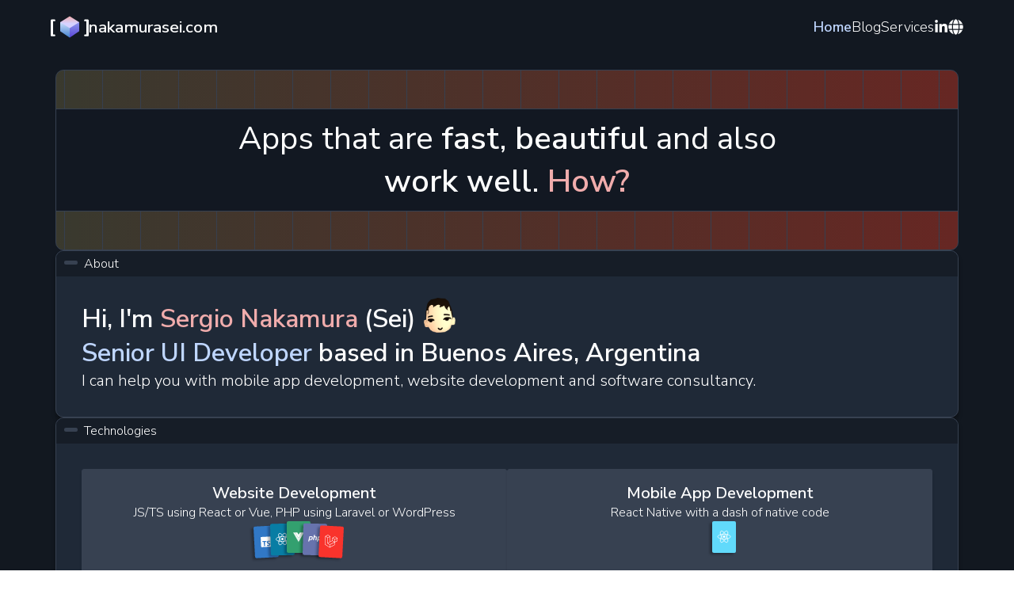

--- FILE ---
content_type: text/html; charset=utf-8
request_url: https://nakamurasei.com/web-design/
body_size: 16407
content:
<!DOCTYPE html><html><head><meta charSet="utf-8"/><meta http-equiv="x-ua-compatible" content="ie=edge"/><meta name="viewport" content="width=device-width, initial-scale=1, shrink-to-fit=no"/><meta name="generator" content="Gatsby 5.13.4"/><meta name="description" content="Welcome to the portfolio site of Sergio Nakamura" data-gatsby-head="true"/><meta name="theme-color" content="#121822" data-gatsby-head="true"/><style data-href="/styles.404b4c29cd8a168d1b5d.css" data-identity="gatsby-global-css">@import url(https://fonts.googleapis.com/css2?family=Nunito+Sans:ital,opsz,wght@0,6..12,200..1000;1,6..12,200..1000&display=swap);@import url(https://fonts.googleapis.com/css2?family=Space+Mono&display=swap);.blog__posts-list{display:flex;flex-direction:column;padding:0}.blog__posts-list li{list-style:none}.blog__posts-list li a{position:relative;text-decoration:none}.post-preview{border:1px solid #ddd;border-radius:8px;padding:1.5rem;transition:transform .2s ease}.post-preview:hover{transform:translateY(-2px)}.post-preview a{color:inherit;text-decoration:none}.post-preview h2{font-size:1.5rem;margin:0 0 .5rem}.blog__post{background-position:50%;background-repeat:no-repeat;background-size:cover;border:1px solid #1f2937;overflow:hidden;padding:20px;position:relative;transition:all .2s ease}.blog__post:before{background-color:rgba(18,24,34,.9);content:"";display:block;height:100%;left:0;position:absolute;top:0;transition:all .2s ease;width:100%}.blog__post:hover:before{background-color:rgba(36,48,62,.9)}.blog__post__title{color:#fff;font-size:1.5rem;margin:0 0 .5rem}.blog__post__date{color:#bfd6ff;font-size:.9rem;margin-bottom:1rem}.blog__post__description{color:#fff;font-size:1rem}.blog-post{display:flex;flex-direction:column;gap:2rem}.blog-post header{margin:0;padding:2rem 0}.blog-post header h1{font-size:2rem;margin:0 0 .5rem}.blog-post header .post-date{color:#bfd6ff;font-size:1rem}.blog-post .post-content{line-height:1.6}.blog-post .post-content h2{font-size:1.5rem;margin:2rem 0 1rem}.blog-post .post-content p{margin-bottom:1rem}.blog-post .post-content ul{margin:1rem 0;padding-left:2rem}.blog-post .post-content ul li{margin-bottom:.5rem}h1,h2,h3,h4,h5,h6{font-weight:600;margin:0}.text--bold{font-weight:600}.text--italic{font-style:italic;font-weight:300}.text--xs{font-size:.75rem}.text--s{font-size:.875rem}.text--m{font-size:1rem}.text--l{font-size:1.25rem}.text--xl{font-size:1.5rem}.text--xxl{font-size:2rem}.color--midnight-2{color:#121822}.color--midnight-3{color:#1f2937}.color--dark-red{color:#7f1d1d}.color--dark-green{color:#064e3b}.color--dark-grey{color:#374151}.color--dark-grey-2{color:#1f2937}.color--red{color:#f0acac}.color--blue{color:#bfd6ff}.color--violet{color:#d7d2ff}.padding--m{padding:2rem}@media(max-width:768px){.padding--m{padding:1rem}}.gap--s{gap:.5rem}.gap--m{gap:1.2rem}.rounded--s{border-radius:3px}.rounded--m{border-radius:10px}body{background:linear-gradient(180deg,#121822,#14181f);color:#fff;font-family:Nunito Sans,sans-serif;font-weight:300;justify-content:flex-start;margin:0;padding:0}.container{display:flex;flex-direction:column;gap:20px;margin:0 auto;padding:20px}@media(min-width:576px){.container{max-width:576px}}@media(min-width:768px){.container{max-width:720px}}@media(min-width:992px){.container{max-width:960px}}@media(min-width:1200px){.container{max-width:1140px}}@media(min-width:1400px){.container{max-width:1320px}}.container--wide{display:flex;flex-direction:column;gap:2rem;margin:20px 4rem}@media(max-width:992px){.container--wide{margin:20px}}p{margin:0}h1{font-size:3.5em}h2{font-size:2.5em}h3{font-size:2em}h4{font-size:1.5em}p{font-size:1.3em}canvas{background:transparent}.bigger{font-size:125%}.section{align-self:center;display:flex;flex-direction:column;gap:20px;margin:0 auto;max-width:100%;padding-bottom:0;padding-top:0;text-align:left}.section.centered{text-align:center}@media(max-width:768px){.section{max-width:100%}}.index__hero__title{font-size:2.5rem;font-weight:400;margin:auto;max-width:700px;text-align:center}.approach__header{display:flex;flex-direction:column;margin-bottom:1rem}.index__character{margin-left:10px;margin-top:-5px;position:absolute}.posts-list,.posts-list ul{display:flex;flex-direction:column}.posts-list ul{list-style:none;margin:0;padding:0}.posts-list ul li{font-size:1.5rem;padding-bottom:1rem;padding-top:.5rem}.posts-list ul li:not(:last-child){border-bottom:1px solid #374151}.posts-list ul li a{color:#fff;text-decoration:none}.posts-list ul li a:visited{color:#fff}.posts-list ul li a:hover{color:#bfd6ff}.section-title{font-size:2em}.logo{color:#fff;flex-direction:row;font-weight:600;gap:.8rem;text-decoration:none}.logo,.navigation{display:flex}.navigation .hamburger{background:transparent;border:none;cursor:pointer;display:none;flex-direction:column;height:1rem;justify-content:space-around;padding:0;width:1rem;z-index:100}@media(max-width:768px){.navigation .hamburger{display:flex}}.navigation .hamburger:focus{outline:none}.navigation .hamburger span{background:#fff;border-radius:10px;height:.12rem;position:relative;transform-origin:1px;transition:all .3s linear;width:1rem}.navigation .hamburger span:first-child{transform:rotate(0)}.navigation .hamburger span:nth-child(2){opacity:1}.navigation .hamburger span:nth-child(3){transform:rotate(0)}.navigation .hamburger.open{position:absolute;right:20px;top:26px}.navigation .hamburger.open span:first-child{transform:rotate(45deg)}.navigation .hamburger.open span:nth-child(2){opacity:0}.navigation .hamburger.open span:nth-child(3){transform:rotate(-45deg)}.navigation .menu{align-items:center;display:flex;gap:2rem}@media(max-width:768px){.navigation .menu{background-color:#1f2937;border:1px solid #374151;box-shadow:-2px 0 5px rgba(0,0,0,.1);flex-direction:column;gap:1.5rem;height:100vh;padding:4rem 2rem;position:fixed;right:-100%;top:0;transition:right .3s ease-in-out;width:300px}.navigation .menu.open{align-items:start;right:0;z-index:10}}.navigation .menu a{color:#fff;font-size:1.1rem;text-decoration:none;transition:color .2s ease}.navigation .menu a.active,.navigation .menu a:hover{color:#bfd6ff;font-weight:600}.navigation .menu a.social-link{align-items:center;display:flex;justify-content:center}.language-switcher--desktop{align-items:center;background-color:transparent;border:0;color:#fff;cursor:pointer;display:flex;font-size:1.2rem;margin:0;padding:0}.language-switcher--desktop:hover{color:#bfd6ff}@media(max-width:768px){.language-switcher--desktop{display:none}}.language-switcher--mobile{border-radius:3px;display:flex;flex-direction:row;list-style-type:none;margin-left:-.5rem;overflow:hidden;padding:0}@media(min-width:768px){.language-switcher--mobile{display:none}}.language-switcher--mobile li{background-color:#121822;padding:.5rem 1rem}.language-switcher--mobile li.active{background-color:#3b4e68}.language-switcher--modal{align-items:center;background-color:#121822;border:1px solid #374151;border-radius:3px;box-shadow:0 0 10px rgba(0,0,0,.7);display:flex;flex-direction:column;gap:.5rem;height:200px;justify-content:space-between;left:50%;padding:1rem;position:fixed;top:50%;transform:translate(-50%,-50%);width:500px;z-index:100}.language-switcher--modal__close{align-self:flex-end;cursor:pointer}.language-switcher--modal ul{align-items:center;display:flex;flex-direction:row;gap:1rem;list-style-type:none;margin:0;padding:0}.language-switcher--modal ul a{align-items:center;background-color:#1f2937;border-radius:3px;display:flex;flex-direction:column;gap:.5rem;padding:.5rem 2rem}.language-switcher--modal ul a.active{background-color:#3b4e68}.footer{margin-bottom:2rem;margin-top:2rem}.footer__contact{background-color:#1f2937;display:flex;flex-direction:column;overflow:hidden;position:relative}.footer__contact p{position:relative;z-index:1}.footer__contact__link{color:#bfd6ff;font-weight:600;margin:auto;text-decoration:none}.footer__contact__logo{bottom:-80px;height:200px;opacity:.3;position:absolute;right:20px;width:200px;z-index:0}.footer__brand{align-items:center;color:#fff;display:flex;flex-direction:row;gap:1rem;justify-content:space-between}.footer__brand h4{font-size:1.5rem;margin:0}.footer__brand a{color:#fff;display:flex;margin:0}body.modal-open{overflow:hidden;padding-right:15px}.site-container{min-height:100vh;overflow:hidden;position:relative}.header--desktop{align-items:center;display:flex;flex-direction:row;gap:2rem;justify-content:space-between;width:100%}.modal-backdrop{background-color:rgba(0,0,0,.5);height:100%;left:0;opacity:0;position:fixed;top:0;transition:opacity .3s ease-in-out,visibility .3s ease-in-out;visibility:hidden;width:100%;z-index:5}.modal-backdrop.open{opacity:1;visibility:visible}.section{padding:1em;text-align:center;width:100%}@keyframes day{0%{background-position:0 50%}50%{background-position:100% 50%}to{background-position:0 50%}}@keyframes slide{0%{transform:translateX(-3rem)}to{transform:translateX(0)}}.hero__container{animation:day 30s ease infinite;background:linear-gradient(270deg,#121822,#1f2937,#7f1d1d,#064e3b);background-size:800% 800%;border:1px solid #374151;display:block;overflow:hidden;position:relative}.hero__container:before{animation:slide 10s linear infinite;background-image:linear-gradient(90deg,#374151 1px,transparent 0);background-size:3rem;box-sizing:border-box;content:"";display:block;height:100%;left:0;position:absolute;top:0;width:calc(100% + 3rem)}.hero__container--primary{padding:3rem 0}.hero__container--secondary{padding:0 0 1.5rem}.hero__title-container{background-color:#121822;border-bottom:1px solid #374151;border-top:1px solid #374151;box-sizing:border-box;display:block;margin:auto;padding:10px;position:relative;width:100%;z-index:1}.hero__title{font-size:2em;font-weight:600;margin:2rem 1rem}.breadcrumb ol{align-items:center;display:flex;font-size:1rem;gap:.5rem;list-style:none;margin:0;padding:0}.breadcrumb ol li{align-items:center;color:var(--text-secondary);display:flex}.breadcrumb ol li a{color:var(--text-secondary);text-decoration:none;transition:color .2s ease}.breadcrumb ol li a:hover{color:var(--accent-color)}.breadcrumb ol li[aria-current=page]{color:var(--accent-color);overflow:hidden;text-overflow:ellipsis;white-space:nowrap}.row{display:flex;flex-direction:row;gap:20px}@media(max-width:992px){.row{flex-direction:column}}.box{background-color:#374151;border:1px solid #374151;border-radius:3px;box-shadow:0 3px 3px rgba(0,0,0,.1);color:#fff;display:flex;flex:1 1;flex-direction:column;font-family:Nunito Sans,sans-serif;gap:.8rem;padding:1rem;position:relative;width:auto}.box--centered{text-align:center}.box__header{align-items:center;display:flex;flex-direction:row;gap:10px;margin-bottom:10px}.box__header__image{height:auto;width:35px}.window{background-color:#1f2937;border:1px solid #374151;box-shadow:0 5px 5px rgba(0,0,0,.3)}.window,.window__container{display:flex;flex-direction:column;overflow:hidden;position:relative}.window__container{gap:15px}.window__title{background-color:#161d27;border-radius:3px 3px 0 0;box-sizing:border-box;color:#fff;display:flex;font-size:1rem;padding:5px 12px 5px 10px;position:relative;width:100%}.window__title__text{font-size:1rem;margin-left:25px}.window__title:before{background-color:#374151;border-radius:3px;content:"";height:5px;left:10px;position:absolute;top:12px;width:17px}.button{align-items:center;background-color:#bfd6ff;border-radius:3px;box-shadow:0 3px 3px rgba(0,0,0,.3);color:#121822;cursor:pointer;display:flex;font-family:Nunito Sans,sans-serif;font-size:1.2rem;font-weight:600;margin:.5rem auto;padding:.75rem 1.5rem;text-decoration:none;transition:all .2s ease-in-out;width:-webkit-fit-content;width:-moz-fit-content;width:fit-content}.card__container{display:block;height:30px;position:relative;width:20px}.card__side{border-radius:2px;box-shadow:-3px 2px 3px rgba(0,0,0,.3);box-sizing:border-box;color:#fff;display:block;height:40px;left:0;margin:0;overflow:hidden;position:absolute;transform:var(--base-transform);transform-origin:50% 100%;transition:transform .3s ease-in-out;width:30px}.card__side:hover{transform:var(--hover-transform)}.card__side img{height:100%;width:100%}.deck__container{align-self:self-end;display:inline-flex;gap:10px;height:50px;justify-content:center;margin:auto auto 0;position:relative}.services__section{margin-bottom:3rem}.services__section h2{color:var(--text-primary);font-size:2rem;margin-bottom:1.5rem}.services__section h3{color:var(--text-primary);font-size:1.5rem;margin:2rem 0 1rem}.services__section p{color:var(--text-secondary);line-height:1.6;margin-bottom:1rem}.services__section ul{list-style-type:none;margin:1rem 0;padding:0}.services__section ul li{color:var(--text-secondary);margin-bottom:1.5rem;padding-left:1.5rem;position:relative}.services__section ul li:before{color:var(--accent-color);content:"•";left:0;position:absolute}.services__section ul li strong{color:var(--text-primary);display:block;margin-bottom:.5rem}.services__cta{color:var(--accent-color)!important;font-size:1.2rem;font-weight:500;margin-top:2rem}.social-share{align-items:center;background-color:#181f2a;display:flex;flex-wrap:wrap;gap:1rem;padding:1.5rem}.social-share__text{color:#fff;font-size:.9rem}.social-share__buttons{display:flex;gap:.75rem}.social-share__button{align-items:center;border-radius:50%;color:#fff;display:flex;font-size:1.2rem;height:2.5rem;justify-content:center;transition:transform .2s ease,background-color .2s ease;width:2.5rem}.social-share__button:hover{transform:translateY(-2px)}.social-share__button.twitter{background-color:#000}.social-share__button.twitter:hover{background-color:#1a1a1a}.social-share__button.linkedin{background-color:#0077b5}.social-share__button.linkedin:hover{background-color:#0099e8}.social-share__button.facebook{background-color:#1877f2}.social-share__button.facebook:hover{background-color:#4893f5}</style><style>.gatsby-image-wrapper{position:relative;overflow:hidden}.gatsby-image-wrapper picture.object-fit-polyfill{position:static!important}.gatsby-image-wrapper img{bottom:0;height:100%;left:0;margin:0;max-width:none;padding:0;position:absolute;right:0;top:0;width:100%;object-fit:cover}.gatsby-image-wrapper [data-main-image]{opacity:0;transform:translateZ(0);transition:opacity .25s linear;will-change:opacity}.gatsby-image-wrapper-constrained{display:inline-block;vertical-align:top}</style><noscript><style>.gatsby-image-wrapper noscript [data-main-image]{opacity:1!important}.gatsby-image-wrapper [data-placeholder-image]{opacity:0!important}</style></noscript><script type="b55c9dc73b55a2f1d3ff9f48-module">const e="undefined"!=typeof HTMLImageElement&&"loading"in HTMLImageElement.prototype;e&&document.body.addEventListener("load",(function(e){const t=e.target;if(void 0===t.dataset.mainImage)return;if(void 0===t.dataset.gatsbyImageSsr)return;let a=null,n=t;for(;null===a&&n;)void 0!==n.parentNode.dataset.gatsbyImageWrapper&&(a=n.parentNode),n=n.parentNode;const o=a.querySelector("[data-placeholder-image]"),r=new Image;r.src=t.currentSrc,r.decode().catch((()=>{})).then((()=>{t.style.opacity=1,o&&(o.style.opacity=0,o.style.transition="opacity 500ms linear")}))}),!0);</script><link rel="apple-touch-icon" sizes="180x180" href="/apple-touch-icon.png" data-gatsby-head="true"/><link rel="icon" type="image/png" sizes="32x32" href="/favicon-32x32.png" data-gatsby-head="true"/><link rel="icon" type="image/png" sizes="16x16" href="/favicon-16x16.png" data-gatsby-head="true"/><link rel="manifest" href="/site.webmanifest" data-gatsby-head="true"/><title data-gatsby-head="true">Senior Software Developer | Sergio Nakamura</title></head><body><div id="___gatsby"><div style="outline:none" tabindex="-1" id="gatsby-focus-wrapper"><div class="site-container"><div class="container--wide"><header class="header--desktop"><a aria-current="page" class="logo" href="/"><img src="[data-uri]" alt="nakamurasei.com"/><p>nakamurasei.com</p></a><nav class="navigation "><button type="button" class="hamburger " aria-label="Toggle navigation menu" aria-expanded="false"><span></span><span></span><span></span></button><div class="menu "><a aria-current="page" class="active" href="/">Home</a><a href="/blog/">Blog</a><a href="/services/">Services</a><a href="https://www.linkedin.com/in/nakamurasei" target="_blank" rel="noopener noreferrer" class="social-link" aria-label="Visit my LinkedIn profile"><svg stroke="currentColor" fill="currentColor" stroke-width="0" viewBox="0 0 448 512" height="1em" width="1em" xmlns="http://www.w3.org/2000/svg"><path d="M100.28 448H7.4V148.9h92.88zM53.79 108.1C24.09 108.1 0 83.5 0 53.8a53.79 53.79 0 0 1 107.58 0c0 29.7-24.1 54.3-53.79 54.3zM447.9 448h-92.68V302.4c0-34.7-.7-79.2-48.29-79.2-48.29 0-55.69 37.7-55.69 76.7V448h-92.78V148.9h89.08v40.8h1.3c12.4-23.5 42.69-48.3 87.88-48.3 94 0 111.28 61.9 111.28 142.3V448z"></path></svg></a><button class="language-switcher--desktop" type="button"><svg stroke="currentColor" fill="currentColor" stroke-width="0" viewBox="0 0 496 512" height="1em" width="1em" xmlns="http://www.w3.org/2000/svg"><path d="M336.5 160C322 70.7 287.8 8 248 8s-74 62.7-88.5 152h177zM152 256c0 22.2 1.2 43.5 3.3 64h185.3c2.1-20.5 3.3-41.8 3.3-64s-1.2-43.5-3.3-64H155.3c-2.1 20.5-3.3 41.8-3.3 64zm324.7-96c-28.6-67.9-86.5-120.4-158-141.6 24.4 33.8 41.2 84.7 50 141.6h108zM177.2 18.4C105.8 39.6 47.8 92.1 19.3 160h108c8.7-56.9 25.5-107.8 49.9-141.6zM487.4 192H372.7c2.1 21 3.3 42.5 3.3 64s-1.2 43-3.3 64h114.6c5.5-20.5 8.6-41.8 8.6-64s-3.1-43.5-8.5-64zM120 256c0-21.5 1.2-43 3.3-64H8.6C3.2 212.5 0 233.8 0 256s3.2 43.5 8.6 64h114.6c-2-21-3.2-42.5-3.2-64zm39.5 96c14.5 89.3 48.7 152 88.5 152s74-62.7 88.5-152h-177zm159.3 141.6c71.4-21.2 129.4-73.7 158-141.6h-108c-8.8 56.9-25.6 107.8-50 141.6zM19.3 352c28.6 67.9 86.5 120.4 158 141.6-24.4-33.8-41.2-84.7-50-141.6h-108z"></path></svg></button><ul class="language-switcher--mobile"><li class="active"><a aria-current="page" class="" href="/">English</a></li><li class=""><a href="/es/">Español</a></li><li class=""><a href="/jp/">日本語</a></li></ul></div></nav></header></div><main class="container"><div class="hero__container hero__container--primary rounded--m" role="banner"><div class="hero__title-container"><h2 class="index__hero__title">Apps that are <span class="text--bold">fast</span>, <span class="text--bold">beautiful</span> and also <span class="text--bold">work well</span>. <span class="text--bold color--red">How?</span></h2></div></div><div class="window rounded--m"><div class="window__title"><span class="window__title__text">About</span></div><div class="window__container padding--m"><h3 class="text--xxl">Hi, I&#x27;m <span class="color--red">Sergio Nakamura</span> (Sei)<img class="index__character" src="/static/sei-afe76b8b4e7956c52fc3535014e2953b.png" width="40" height="44" alt="Sei Character"/><br/><span class="color--blue">Senior UI Developer</span> based in Buenos Aires, Argentina</h3><p class="text--l">I can help you with mobile app development, website development and software consultancy.</p></div></div><div class="window rounded--m"><div class="window__title"><span class="window__title__text">Technologies</span></div><div class="window__container padding--m"><div class="row"><article class="box box--centered" role="region"><h4 class="text--l">Website Development</h4><p class="text--m">JS/TS using React or Vue, PHP using Laravel or WordPress</p><div class="deck__container"><div class="card__container"><div class="card__side" style="background-color:#3178c6;top:6px;--base-transform:rotate(-3deg);--hover-transform:rotate(-3deg) translateY(-3px)"><img src="[data-uri]" alt="TypeScript"/></div></div><div class="card__container"><div class="card__side" style="background-color:#087da4;top:3px;--base-transform:rotate(-1.5deg);--hover-transform:rotate(-1.5deg) translateY(-3px)"><img src="[data-uri]" alt="React"/></div></div><div class="card__container"><div class="card__side" style="background-color:#33a06f;top:0px;--base-transform:rotate(0deg);--hover-transform:rotate(0deg) translateY(-3px)"><img src="[data-uri]" alt="Vue JS"/></div></div><div class="card__container"><div class="card__side" style="background-color:#6773ad;top:3px;--base-transform:rotate(1.5deg);--hover-transform:rotate(1.5deg) translateY(-3px)"><img src="[data-uri]" alt="Modern PHP"/></div></div><div class="card__container"><div class="card__side" style="background-color:#f9332c;top:6px;--base-transform:rotate(3deg);--hover-transform:rotate(3deg) translateY(-3px)"><img src="[data-uri]" alt="Laravel"/></div></div></div></article><article class="box box--centered" role="region"><h4 class="text--l">Mobile App Development</h4><p class="text--m">React Native with a dash of native code</p><div class="deck__container"><div class="card__container"><div class="card__side" style="background-color:#61dafb;top:NaNpx;--base-transform:rotate(0deg);--hover-transform:rotate(0deg) translateY(-3px)"><img src="[data-uri]" alt="React Native"/></div></div></div></article></div></div></div><div class="window rounded--m"><div class="window__title"><span class="window__title__text">Approach</span></div><div class="window__container padding--m"><div class="approach__header gap--s"><h3 class="text--xxl color--blue">What&#x27;s the secret to great apps?</h3><h4 class="text--l">Leverage the F.I.T. approach to software development</h4></div><div class="row"><article class="box " role="region"><div class="box__header color--blue"><img class="box__header__image" src="[data-uri]" alt="Flexibility"/><h4 class="text--xl">Flexibility</h4></div><p class="text--m">Being <span class="text--bold">flexible</span> and <span class="text--bold">pragmatic</span> allows creating the best solution in time and budget concerns.</p></article><article class="box " role="region"><div class="box__header color--violet"><img class="box__header__image" src="[data-uri]" alt="Iteration"/><h4 class="text--xl">Iteration</h4></div><p class="text--m">Iterating frequently means <span class="text--bold">less time wasted</span> as requirements evolve.</p></article><article class="box " role="region"><div class="box__header color--red"><img class="box__header__image" src="[data-uri]" alt="Trust"/><h4 class="text--xl">Trust</h4></div><p class="text--m">Being <span class="text--bold">realistic</span> with time frames and <span class="text--bold">honest</span> when trouble arises is the best way to meet goals.</p></article></div></div></div><a class="button " href="/services/">See services</a><section class="posts-list gap--m"><h2 class="text--xxl">Blog</h2><ul class="gap--s"><li class="text--m"><a href="/blog/power-constraints/">The Power of Constraints in Programming</a></li><li class="text--m"><a href="/blog/my-stance-ai/">My stance on AI</a></li></ul></section></main><footer class="container--wide footer"><div class="footer__contact gap--s rounded--m padding--m"><h3 class="text--xxl">Have an idea?</h3><p class="text--m">If you have any questions about new projects, please send an email to<!-- --> <a class="footer__contact__link" href="/cdn-cgi/l/email-protection#a1"></a></p><img src="[data-uri]" class="footer__contact__logo" alt="nakamurasei.com"/></div><div class="footer__brand"><a aria-current="page" class="logo" href="/"><img src="[data-uri]" alt="nakamurasei.com"/><p>nakamurasei.com</p></a><a href="https://linkedin.com/in/nakamurasei" target="_blank" rel="noopener noreferrer" class="social-link"><svg stroke="currentColor" fill="currentColor" stroke-width="0" viewBox="0 0 448 512" height="1em" width="1em" xmlns="http://www.w3.org/2000/svg"><path d="M100.28 448H7.4V148.9h92.88zM53.79 108.1C24.09 108.1 0 83.5 0 53.8a53.79 53.79 0 0 1 107.58 0c0 29.7-24.1 54.3-53.79 54.3zM447.9 448h-92.68V302.4c0-34.7-.7-79.2-48.29-79.2-48.29 0-55.69 37.7-55.69 76.7V448h-92.78V148.9h89.08v40.8h1.3c12.4-23.5 42.69-48.3 87.88-48.3 94 0 111.28 61.9 111.28 142.3V448z"></path></svg></a></div><div class="modal-backdrop "></div></footer></div></div><div id="gatsby-announcer" style="position:absolute;top:0;width:1px;height:1px;padding:0;overflow:hidden;clip:rect(0, 0, 0, 0);white-space:nowrap;border:0" aria-live="assertive" aria-atomic="true"></div></div><script data-cfasync="false" src="/cdn-cgi/scripts/5c5dd728/cloudflare-static/email-decode.min.js"></script><script id="gatsby-script-loader" type="b55c9dc73b55a2f1d3ff9f48-text/javascript">/*<![CDATA[*/window.pagePath="/";/*]]>*/</script><!-- slice-start id="_gatsby-scripts-1" -->
          <script id="gatsby-chunk-mapping" type="b55c9dc73b55a2f1d3ff9f48-text/javascript">
            window.___chunkMapping="{\"app\":[\"/app-3703f17e9c471cc5e160.js\"],\"component---src-pages-blog-index-es-tsx\":[\"/component---src-pages-blog-index-es-tsx-235bc2592b8a68edf6cd.js\"],\"component---src-pages-blog-index-jp-tsx\":[\"/component---src-pages-blog-index-jp-tsx-d0e18c8ba592ec93dad9.js\"],\"component---src-pages-blog-index-tsx\":[\"/component---src-pages-blog-index-tsx-051be2aa7b47f680909f.js\"],\"component---src-pages-index-es-tsx\":[\"/component---src-pages-index-es-tsx-38dfc7690c2ad74cc0f2.js\"],\"component---src-pages-index-jp-tsx\":[\"/component---src-pages-index-jp-tsx-aa48b631c55b2abcf68a.js\"],\"component---src-pages-index-tsx\":[],\"component---src-pages-services-index-es-tsx\":[\"/component---src-pages-services-index-es-tsx-9f617b5b005484998a91.js\"],\"component---src-pages-services-index-jp-tsx\":[\"/component---src-pages-services-index-jp-tsx-43cdc1ec6b81a6613665.js\"],\"component---src-pages-services-index-tsx\":[\"/component---src-pages-services-index-tsx-595ad490169291f9854d.js\"],\"component---src-templates-blog-post-tsx\":[\"/component---src-templates-blog-post-tsx-cae12554f7daaee51a22.js\"]}";
          </script>
        <script type="b55c9dc73b55a2f1d3ff9f48-text/javascript">window.___webpackCompilationHash="9b365212bb5b7470bd9c";</script><script src="/webpack-runtime-102eeddc56b81b440809.js" async type="b55c9dc73b55a2f1d3ff9f48-text/javascript"></script><script src="/framework-15347c0ae6f033df6f01.js" async type="b55c9dc73b55a2f1d3ff9f48-text/javascript"></script><script src="/app-3703f17e9c471cc5e160.js" async type="b55c9dc73b55a2f1d3ff9f48-text/javascript"></script><!-- slice-end id="_gatsby-scripts-1" --><script src="/cdn-cgi/scripts/7d0fa10a/cloudflare-static/rocket-loader.min.js" data-cf-settings="b55c9dc73b55a2f1d3ff9f48-|49" defer></script><script defer src="https://static.cloudflareinsights.com/beacon.min.js/vcd15cbe7772f49c399c6a5babf22c1241717689176015" integrity="sha512-ZpsOmlRQV6y907TI0dKBHq9Md29nnaEIPlkf84rnaERnq6zvWvPUqr2ft8M1aS28oN72PdrCzSjY4U6VaAw1EQ==" data-cf-beacon='{"version":"2024.11.0","token":"c303a7edb94d45d688dff30a555f7bcc","r":1,"server_timing":{"name":{"cfCacheStatus":true,"cfEdge":true,"cfExtPri":true,"cfL4":true,"cfOrigin":true,"cfSpeedBrain":true},"location_startswith":null}}' crossorigin="anonymous"></script>
</body></html>

--- FILE ---
content_type: application/javascript
request_url: https://nakamurasei.com/456d20bf7f79fb4b426f3e481078f03cedb489ef-41197da3d940c435c173.js
body_size: 9170
content:
"use strict";(self.webpackChunknakamura_sei=self.webpackChunknakamura_sei||[]).push([[850],{6886:function(M,N,D){D.d(N,{A:function(){return I}});var j=D(6540);function I(M){let{children:N,type:D}=M;return j.createElement("div",{className:"hero__container hero__container--"+(D||"primary")+" rounded--m",role:"banner"},j.createElement("div",{className:"hero__title-container"},N))}},696:function(M,N,D){D.r(N),D.d(N,{Head:function(){return U},default:function(){return k}});var j=D(6540),I=D(6886),T=D(250);var g=M=>{let{children:N}=M;return j.createElement("div",{className:"row"},N)},e=D(6442);const A=M=>{let{title:N,titleKey:D,image:I,className:T}=M;const g=(0,e.A)(),A=D?g.formatMessage({id:D}):N;return j.createElement("div",{className:"box__header "+(T||"")},j.createElement("img",{className:"box__header__image",src:I,alt:A}),j.createElement("h4",{className:"text--xl"},A))},z=M=>{let{children:N,type:D}=M;return j.createElement("article",{className:"box "+("centered"===D?"box--centered":""),role:"region"},N)};function L(M){let{children:N,labelKey:D,label:I}=M;const T=(0,e.A)();return j.createElement("div",{className:"window rounded--m"},j.createElement("div",{className:"window__title"},j.createElement("span",{className:"window__title__text"},D&&T.formatMessage({id:D})||I)),j.createElement("div",{className:"window__container padding--m"},N))}var u=D(8065),c=D(4810),O=D(5966);var t=M=>{let{to:N,children:D,className:I,langPrefix:T}=M;const{locale:g}=(0,O.s)(),e="en"===g?"":"/"+g;return N?j.createElement(c.N_,{to:T?e+N:N,className:"button "+(I||"")},D):j.createElement("button",{className:"button "+(I||"")},D)},y=D.p+"static/sei-afe76b8b4e7956c52fc3535014e2953b.png";const E=M=>{let{color:N,rotation:D,image:I,title:T}=M;const g="rotate("+(D||0)+"deg)",e=g+" translateY(-3px)";return j.createElement("div",{className:"card__container"},j.createElement("div",{className:"card__side",style:{backgroundColor:N,top:2*Math.abs(D)+"px","--base-transform":g,"--hover-transform":e}},j.createElement("img",{src:I,alt:T})))},x=M=>{let{cards:N,angle:D}=M;const I=2*D/(N.length-1),T=M=>M*I-D;return j.createElement("div",{className:"deck__container"},N.map(((M,N)=>j.createElement(E,{title:M[0],color:M[1],image:M[2],rotation:T(N),key:M[0]}))))};var i="[data-uri]",a=D(5292);function l(M){let{data:N}=M;const{locale:D}=(0,O.s)(),I="en"===D?"/":"/"+D+"/";return j.createElement("ul",{className:"gap--s"},N.map((M=>{let{node:N}=M;return j.createElement("li",{key:N.id,className:"text--m"},j.createElement(c.N_,{to:I+"blog"+N.fields.slug},N.frontmatter.title))})))}const S=[["React Native","#61dafb",i]],w=[["TypeScript","#3178c6","[data-uri]"],["React","#087da4",i],["Vue JS","#33a06f","[data-uri]"],["Modern PHP","#6773ad","[data-uri]"],["Laravel","#f9332c","[data-uri]"]];var k=M=>{let{data:N,location:D}=M;return j.createElement(T.A,{location:D},j.createElement(I.A,null,j.createElement("h2",{className:"index__hero__title"},j.createElement(u.A,{id:"index.hero.title",values:{b:M=>j.createElement("span",{className:"text--bold"},M),c:M=>j.createElement("span",{className:"text--bold color--red"},M)}}))),j.createElement(L,{labelKey:"about.window"},j.createElement("h3",{className:"text--xxl"},j.createElement(u.A,{id:"about.title",values:{b:M=>j.createElement("span",{className:"color--red"},M)}}),j.createElement("img",{className:"index__character",src:y,width:"40",height:"44",alt:"Sei Character"}),j.createElement("br",null),j.createElement(u.A,{id:"about.subtitle",values:{b:M=>j.createElement("span",{className:"color--blue"},M)}})),j.createElement("p",{className:"text--l"},j.createElement(u.A,{id:"about.description",values:{b:M=>j.createElement("span",{className:"text--bold"},M)}}))),j.createElement(L,{labelKey:"stack.window"},j.createElement(g,null,j.createElement(z,{type:"centered"},j.createElement("h4",{className:"text--l"},j.createElement(u.A,{id:"stack.website.title"})),j.createElement("p",{className:"text--m"},j.createElement(u.A,{id:"stack.website.description"})),j.createElement(x,{cards:w,angle:3})),j.createElement(z,{type:"centered"},j.createElement("h4",{className:"text--l"},j.createElement(u.A,{id:"stack.mobile.title"})),j.createElement("p",{className:"text--m"},j.createElement(u.A,{id:"stack.mobile.description"})),j.createElement(x,{cards:S,angle:3})))),j.createElement(L,{labelKey:"fit.window"},j.createElement("div",{className:"approach__header gap--s"},j.createElement("h3",{className:"text--xxl color--blue"},j.createElement(u.A,{id:"fit.title"})),j.createElement("h4",{className:"text--l"},j.createElement(u.A,{id:"fit.subtitle"}))),j.createElement(g,null,j.createElement(z,null,j.createElement(A,{className:"color--blue",titleKey:"fit.flexibility.title",image:"[data-uri]"}),j.createElement("p",{className:"text--m"},j.createElement(u.A,{id:"fit.flexibility.description",values:{b:M=>j.createElement("span",{className:"text--bold"},M)}}))),j.createElement(z,null,j.createElement(A,{className:"color--violet",titleKey:"fit.iteration.title",image:"[data-uri]"}),j.createElement("p",{className:"text--m"},j.createElement(u.A,{id:"fit.iteration.description",values:{b:M=>j.createElement("span",{className:"text--bold"},M)}}))),j.createElement(z,null,j.createElement(A,{className:"color--red",titleKey:"fit.trust.title",image:"[data-uri]"}),j.createElement("p",{className:"text--m"},j.createElement(u.A,{id:"fit.trust.description",values:{b:M=>j.createElement("span",{className:"text--bold"},M)}}))))),j.createElement(t,{to:"/services",langPrefix:!0},j.createElement(u.A,{id:"index.services"})),j.createElement("section",{className:"posts-list gap--m"},j.createElement("h2",{className:"text--xxl"},j.createElement(u.A,{id:"index.blog"})),j.createElement(l,{data:N.allMarkdownRemark.edges})))};const U=()=>j.createElement(a.A,{title:"Senior Software Developer",description:"Welcome to the portfolio site of Sergio Nakamura"})}}]);
//# sourceMappingURL=456d20bf7f79fb4b426f3e481078f03cedb489ef-41197da3d940c435c173.js.map

--- FILE ---
content_type: application/javascript
request_url: https://nakamurasei.com/commons-e326fbbdef92333bf3e1.js
body_size: 28013
content:
/*! For license information please see commons-e326fbbdef92333bf3e1.js.LICENSE.txt */
"use strict";(self.webpackChunknakamura_sei=self.webpackChunknakamura_sei||[]).push([[223],{4819:function(e,t,r){function n(e,t){var r=t&&t.cache?t.cache:u,n=t&&t.serializer?t.serializer:l;return(t&&t.strategy?t.strategy:s)(e,{cache:r,serializer:n})}function o(e,t,r,n){var o,i=null==(o=n)||"number"==typeof o||"boolean"==typeof o?n:r(n),a=t.get(i);return void 0===a&&(a=e.call(this,n),t.set(i,a)),a}function i(e,t,r){var n=Array.prototype.slice.call(arguments,3),o=r(n),i=t.get(o);return void 0===i&&(i=e.apply(this,n),t.set(o,i)),i}function a(e,t,r,n,o){return r.bind(t,e,n,o)}function s(e,t){return a(e,this,1===e.length?o:i,t.cache.create(),t.serializer)}r.d(t,{B:function(){return n},W:function(){return h}});var l=function(){return JSON.stringify(arguments)},c=function(){function e(){this.cache=Object.create(null)}return e.prototype.get=function(e){return this.cache[e]},e.prototype.set=function(e,t){this.cache[e]=t},e}(),u={create:function(){return new c}},h={variadic:function(e,t){return a(e,this,i,t.cache.create(),t.serializer)},monadic:function(e,t){return a(e,this,o,t.cache.create(),t.serializer)}}},2960:function(e,t,r){r.d(t,{ZE:function(){return i},Im:function(){return l},tv:function(){return u},Tu:function(){return b},eW:function(){return s},oF:function(){return c},N1:function(){return d},N6:function(){return m},jA:function(){return p},Jp:function(){return f},xm:function(){return g},Qh:function(){return h},qg:function(){return ae}});var n=function(){return n=Object.assign||function(e){for(var t,r=1,n=arguments.length;r<n;r++)for(var o in t=arguments[r])Object.prototype.hasOwnProperty.call(t,o)&&(e[o]=t[o]);return e},n.apply(this,arguments)};Object.create;Object.create;"function"==typeof SuppressedError&&SuppressedError;var o,i,a;function s(e){return e.type===i.literal}function l(e){return e.type===i.argument}function c(e){return e.type===i.number}function u(e){return e.type===i.date}function h(e){return e.type===i.time}function f(e){return e.type===i.select}function m(e){return e.type===i.plural}function p(e){return e.type===i.pound}function g(e){return e.type===i.tag}function d(e){return!(!e||"object"!=typeof e||e.type!==a.number)}function b(e){return!(!e||"object"!=typeof e||e.type!==a.dateTime)}!function(e){e[e.EXPECT_ARGUMENT_CLOSING_BRACE=1]="EXPECT_ARGUMENT_CLOSING_BRACE",e[e.EMPTY_ARGUMENT=2]="EMPTY_ARGUMENT",e[e.MALFORMED_ARGUMENT=3]="MALFORMED_ARGUMENT",e[e.EXPECT_ARGUMENT_TYPE=4]="EXPECT_ARGUMENT_TYPE",e[e.INVALID_ARGUMENT_TYPE=5]="INVALID_ARGUMENT_TYPE",e[e.EXPECT_ARGUMENT_STYLE=6]="EXPECT_ARGUMENT_STYLE",e[e.INVALID_NUMBER_SKELETON=7]="INVALID_NUMBER_SKELETON",e[e.INVALID_DATE_TIME_SKELETON=8]="INVALID_DATE_TIME_SKELETON",e[e.EXPECT_NUMBER_SKELETON=9]="EXPECT_NUMBER_SKELETON",e[e.EXPECT_DATE_TIME_SKELETON=10]="EXPECT_DATE_TIME_SKELETON",e[e.UNCLOSED_QUOTE_IN_ARGUMENT_STYLE=11]="UNCLOSED_QUOTE_IN_ARGUMENT_STYLE",e[e.EXPECT_SELECT_ARGUMENT_OPTIONS=12]="EXPECT_SELECT_ARGUMENT_OPTIONS",e[e.EXPECT_PLURAL_ARGUMENT_OFFSET_VALUE=13]="EXPECT_PLURAL_ARGUMENT_OFFSET_VALUE",e[e.INVALID_PLURAL_ARGUMENT_OFFSET_VALUE=14]="INVALID_PLURAL_ARGUMENT_OFFSET_VALUE",e[e.EXPECT_SELECT_ARGUMENT_SELECTOR=15]="EXPECT_SELECT_ARGUMENT_SELECTOR",e[e.EXPECT_PLURAL_ARGUMENT_SELECTOR=16]="EXPECT_PLURAL_ARGUMENT_SELECTOR",e[e.EXPECT_SELECT_ARGUMENT_SELECTOR_FRAGMENT=17]="EXPECT_SELECT_ARGUMENT_SELECTOR_FRAGMENT",e[e.EXPECT_PLURAL_ARGUMENT_SELECTOR_FRAGMENT=18]="EXPECT_PLURAL_ARGUMENT_SELECTOR_FRAGMENT",e[e.INVALID_PLURAL_ARGUMENT_SELECTOR=19]="INVALID_PLURAL_ARGUMENT_SELECTOR",e[e.DUPLICATE_PLURAL_ARGUMENT_SELECTOR=20]="DUPLICATE_PLURAL_ARGUMENT_SELECTOR",e[e.DUPLICATE_SELECT_ARGUMENT_SELECTOR=21]="DUPLICATE_SELECT_ARGUMENT_SELECTOR",e[e.MISSING_OTHER_CLAUSE=22]="MISSING_OTHER_CLAUSE",e[e.INVALID_TAG=23]="INVALID_TAG",e[e.INVALID_TAG_NAME=25]="INVALID_TAG_NAME",e[e.UNMATCHED_CLOSING_TAG=26]="UNMATCHED_CLOSING_TAG",e[e.UNCLOSED_TAG=27]="UNCLOSED_TAG"}(o||(o={})),function(e){e[e.literal=0]="literal",e[e.argument=1]="argument",e[e.number=2]="number",e[e.date=3]="date",e[e.time=4]="time",e[e.select=5]="select",e[e.plural=6]="plural",e[e.pound=7]="pound",e[e.tag=8]="tag"}(i||(i={})),function(e){e[e.number=0]="number",e[e.dateTime=1]="dateTime"}(a||(a={}));var y=/[ \xA0\u1680\u2000-\u200A\u202F\u205F\u3000]/,v=/(?:[Eec]{1,6}|G{1,5}|[Qq]{1,5}|(?:[yYur]+|U{1,5})|[ML]{1,5}|d{1,2}|D{1,3}|F{1}|[abB]{1,5}|[hkHK]{1,2}|w{1,2}|W{1}|m{1,2}|s{1,2}|[zZOvVxX]{1,4})(?=([^']*'[^']*')*[^']*$)/g;function E(e){var t={};return e.replace(v,(function(e){var r=e.length;switch(e[0]){case"G":t.era=4===r?"long":5===r?"narrow":"short";break;case"y":t.year=2===r?"2-digit":"numeric";break;case"Y":case"u":case"U":case"r":throw new RangeError("`Y/u/U/r` (year) patterns are not supported, use `y` instead");case"q":case"Q":throw new RangeError("`q/Q` (quarter) patterns are not supported");case"M":case"L":t.month=["numeric","2-digit","short","long","narrow"][r-1];break;case"w":case"W":throw new RangeError("`w/W` (week) patterns are not supported");case"d":t.day=["numeric","2-digit"][r-1];break;case"D":case"F":case"g":throw new RangeError("`D/F/g` (day) patterns are not supported, use `d` instead");case"E":t.weekday=4===r?"long":5===r?"narrow":"short";break;case"e":if(r<4)throw new RangeError("`e..eee` (weekday) patterns are not supported");t.weekday=["short","long","narrow","short"][r-4];break;case"c":if(r<4)throw new RangeError("`c..ccc` (weekday) patterns are not supported");t.weekday=["short","long","narrow","short"][r-4];break;case"a":t.hour12=!0;break;case"b":case"B":throw new RangeError("`b/B` (period) patterns are not supported, use `a` instead");case"h":t.hourCycle="h12",t.hour=["numeric","2-digit"][r-1];break;case"H":t.hourCycle="h23",t.hour=["numeric","2-digit"][r-1];break;case"K":t.hourCycle="h11",t.hour=["numeric","2-digit"][r-1];break;case"k":t.hourCycle="h24",t.hour=["numeric","2-digit"][r-1];break;case"j":case"J":case"C":throw new RangeError("`j/J/C` (hour) patterns are not supported, use `h/H/K/k` instead");case"m":t.minute=["numeric","2-digit"][r-1];break;case"s":t.second=["numeric","2-digit"][r-1];break;case"S":case"A":throw new RangeError("`S/A` (second) patterns are not supported, use `s` instead");case"z":t.timeZoneName=r<4?"short":"long";break;case"Z":case"O":case"v":case"V":case"X":case"x":throw new RangeError("`Z/O/v/V/X/x` (timeZone) patterns are not supported, use `z` instead")}return""})),t}var T=function(){return T=Object.assign||function(e){for(var t,r=1,n=arguments.length;r<n;r++)for(var o in t=arguments[r])Object.prototype.hasOwnProperty.call(t,o)&&(e[o]=t[o]);return e},T.apply(this,arguments)};Object.create;Object.create;"function"==typeof SuppressedError&&SuppressedError;var N=/[\t-\r \x85\u200E\u200F\u2028\u2029]/i;var I=/^\.(?:(0+)(\*)?|(#+)|(0+)(#+))$/g,A=/^(@+)?(\+|#+)?[rs]?$/g,S=/(\*)(0+)|(#+)(0+)|(0+)/g,M=/^(0+)$/;function C(e){var t={};return"r"===e[e.length-1]?t.roundingPriority="morePrecision":"s"===e[e.length-1]&&(t.roundingPriority="lessPrecision"),e.replace(A,(function(e,r,n){return"string"!=typeof n?(t.minimumSignificantDigits=r.length,t.maximumSignificantDigits=r.length):"+"===n?t.minimumSignificantDigits=r.length:"#"===r[0]?t.maximumSignificantDigits=r.length:(t.minimumSignificantDigits=r.length,t.maximumSignificantDigits=r.length+("string"==typeof n?n.length:0)),""})),t}function P(e){switch(e){case"sign-auto":return{signDisplay:"auto"};case"sign-accounting":case"()":return{currencySign:"accounting"};case"sign-always":case"+!":return{signDisplay:"always"};case"sign-accounting-always":case"()!":return{signDisplay:"always",currencySign:"accounting"};case"sign-except-zero":case"+?":return{signDisplay:"exceptZero"};case"sign-accounting-except-zero":case"()?":return{signDisplay:"exceptZero",currencySign:"accounting"};case"sign-never":case"+_":return{signDisplay:"never"}}}function w(e){var t;if("E"===e[0]&&"E"===e[1]?(t={notation:"engineering"},e=e.slice(2)):"E"===e[0]&&(t={notation:"scientific"},e=e.slice(1)),t){var r=e.slice(0,2);if("+!"===r?(t.signDisplay="always",e=e.slice(2)):"+?"===r&&(t.signDisplay="exceptZero",e=e.slice(2)),!M.test(e))throw new Error("Malformed concise eng/scientific notation");t.minimumIntegerDigits=e.length}return t}function H(e){var t=P(e);return t||{}}function L(e){for(var t={},r=0,n=e;r<n.length;r++){var o=n[r];switch(o.stem){case"percent":case"%":t.style="percent";continue;case"%x100":t.style="percent",t.scale=100;continue;case"currency":t.style="currency",t.currency=o.options[0];continue;case"group-off":case",_":t.useGrouping=!1;continue;case"precision-integer":case".":t.maximumFractionDigits=0;continue;case"measure-unit":case"unit":t.style="unit",t.unit=o.options[0].replace(/^(.*?)-/,"");continue;case"compact-short":case"K":t.notation="compact",t.compactDisplay="short";continue;case"compact-long":case"KK":t.notation="compact",t.compactDisplay="long";continue;case"scientific":t=T(T(T({},t),{notation:"scientific"}),o.options.reduce((function(e,t){return T(T({},e),H(t))}),{}));continue;case"engineering":t=T(T(T({},t),{notation:"engineering"}),o.options.reduce((function(e,t){return T(T({},e),H(t))}),{}));continue;case"notation-simple":t.notation="standard";continue;case"unit-width-narrow":t.currencyDisplay="narrowSymbol",t.unitDisplay="narrow";continue;case"unit-width-short":t.currencyDisplay="code",t.unitDisplay="short";continue;case"unit-width-full-name":t.currencyDisplay="name",t.unitDisplay="long";continue;case"unit-width-iso-code":t.currencyDisplay="symbol";continue;case"scale":t.scale=parseFloat(o.options[0]);continue;case"rounding-mode-floor":t.roundingMode="floor";continue;case"rounding-mode-ceiling":t.roundingMode="ceil";continue;case"rounding-mode-down":t.roundingMode="trunc";continue;case"rounding-mode-up":t.roundingMode="expand";continue;case"rounding-mode-half-even":t.roundingMode="halfEven";continue;case"rounding-mode-half-down":t.roundingMode="halfTrunc";continue;case"rounding-mode-half-up":t.roundingMode="halfExpand";continue;case"integer-width":if(o.options.length>1)throw new RangeError("integer-width stems only accept a single optional option");o.options[0].replace(S,(function(e,r,n,o,i,a){if(r)t.minimumIntegerDigits=n.length;else{if(o&&i)throw new Error("We currently do not support maximum integer digits");if(a)throw new Error("We currently do not support exact integer digits")}return""}));continue}if(M.test(o.stem))t.minimumIntegerDigits=o.stem.length;else if(I.test(o.stem)){if(o.options.length>1)throw new RangeError("Fraction-precision stems only accept a single optional option");o.stem.replace(I,(function(e,r,n,o,i,a){return"*"===n?t.minimumFractionDigits=r.length:o&&"#"===o[0]?t.maximumFractionDigits=o.length:i&&a?(t.minimumFractionDigits=i.length,t.maximumFractionDigits=i.length+a.length):(t.minimumFractionDigits=r.length,t.maximumFractionDigits=r.length),""}));var i=o.options[0];"w"===i?t=T(T({},t),{trailingZeroDisplay:"stripIfInteger"}):i&&(t=T(T({},t),C(i)))}else if(A.test(o.stem))t=T(T({},t),C(o.stem));else{var a=P(o.stem);a&&(t=T(T({},t),a));var s=w(o.stem);s&&(t=T(T({},t),s))}}return t}var O,_={"001":["H","h"],419:["h","H","hB","hb"],AC:["H","h","hb","hB"],AD:["H","hB"],AE:["h","hB","hb","H"],AF:["H","hb","hB","h"],AG:["h","hb","H","hB"],AI:["H","h","hb","hB"],AL:["h","H","hB"],AM:["H","hB"],AO:["H","hB"],AR:["h","H","hB","hb"],AS:["h","H"],AT:["H","hB"],AU:["h","hb","H","hB"],AW:["H","hB"],AX:["H"],AZ:["H","hB","h"],BA:["H","hB","h"],BB:["h","hb","H","hB"],BD:["h","hB","H"],BE:["H","hB"],BF:["H","hB"],BG:["H","hB","h"],BH:["h","hB","hb","H"],BI:["H","h"],BJ:["H","hB"],BL:["H","hB"],BM:["h","hb","H","hB"],BN:["hb","hB","h","H"],BO:["h","H","hB","hb"],BQ:["H"],BR:["H","hB"],BS:["h","hb","H","hB"],BT:["h","H"],BW:["H","h","hb","hB"],BY:["H","h"],BZ:["H","h","hb","hB"],CA:["h","hb","H","hB"],CC:["H","h","hb","hB"],CD:["hB","H"],CF:["H","h","hB"],CG:["H","hB"],CH:["H","hB","h"],CI:["H","hB"],CK:["H","h","hb","hB"],CL:["h","H","hB","hb"],CM:["H","h","hB"],CN:["H","hB","hb","h"],CO:["h","H","hB","hb"],CP:["H"],CR:["h","H","hB","hb"],CU:["h","H","hB","hb"],CV:["H","hB"],CW:["H","hB"],CX:["H","h","hb","hB"],CY:["h","H","hb","hB"],CZ:["H"],DE:["H","hB"],DG:["H","h","hb","hB"],DJ:["h","H"],DK:["H"],DM:["h","hb","H","hB"],DO:["h","H","hB","hb"],DZ:["h","hB","hb","H"],EA:["H","h","hB","hb"],EC:["h","H","hB","hb"],EE:["H","hB"],EG:["h","hB","hb","H"],EH:["h","hB","hb","H"],ER:["h","H"],ES:["H","hB","h","hb"],ET:["hB","hb","h","H"],FI:["H"],FJ:["h","hb","H","hB"],FK:["H","h","hb","hB"],FM:["h","hb","H","hB"],FO:["H","h"],FR:["H","hB"],GA:["H","hB"],GB:["H","h","hb","hB"],GD:["h","hb","H","hB"],GE:["H","hB","h"],GF:["H","hB"],GG:["H","h","hb","hB"],GH:["h","H"],GI:["H","h","hb","hB"],GL:["H","h"],GM:["h","hb","H","hB"],GN:["H","hB"],GP:["H","hB"],GQ:["H","hB","h","hb"],GR:["h","H","hb","hB"],GT:["h","H","hB","hb"],GU:["h","hb","H","hB"],GW:["H","hB"],GY:["h","hb","H","hB"],HK:["h","hB","hb","H"],HN:["h","H","hB","hb"],HR:["H","hB"],HU:["H","h"],IC:["H","h","hB","hb"],ID:["H"],IE:["H","h","hb","hB"],IL:["H","hB"],IM:["H","h","hb","hB"],IN:["h","H"],IO:["H","h","hb","hB"],IQ:["h","hB","hb","H"],IR:["hB","H"],IS:["H"],IT:["H","hB"],JE:["H","h","hb","hB"],JM:["h","hb","H","hB"],JO:["h","hB","hb","H"],JP:["H","K","h"],KE:["hB","hb","H","h"],KG:["H","h","hB","hb"],KH:["hB","h","H","hb"],KI:["h","hb","H","hB"],KM:["H","h","hB","hb"],KN:["h","hb","H","hB"],KP:["h","H","hB","hb"],KR:["h","H","hB","hb"],KW:["h","hB","hb","H"],KY:["h","hb","H","hB"],KZ:["H","hB"],LA:["H","hb","hB","h"],LB:["h","hB","hb","H"],LC:["h","hb","H","hB"],LI:["H","hB","h"],LK:["H","h","hB","hb"],LR:["h","hb","H","hB"],LS:["h","H"],LT:["H","h","hb","hB"],LU:["H","h","hB"],LV:["H","hB","hb","h"],LY:["h","hB","hb","H"],MA:["H","h","hB","hb"],MC:["H","hB"],MD:["H","hB"],ME:["H","hB","h"],MF:["H","hB"],MG:["H","h"],MH:["h","hb","H","hB"],MK:["H","h","hb","hB"],ML:["H"],MM:["hB","hb","H","h"],MN:["H","h","hb","hB"],MO:["h","hB","hb","H"],MP:["h","hb","H","hB"],MQ:["H","hB"],MR:["h","hB","hb","H"],MS:["H","h","hb","hB"],MT:["H","h"],MU:["H","h"],MV:["H","h"],MW:["h","hb","H","hB"],MX:["h","H","hB","hb"],MY:["hb","hB","h","H"],MZ:["H","hB"],NA:["h","H","hB","hb"],NC:["H","hB"],NE:["H"],NF:["H","h","hb","hB"],NG:["H","h","hb","hB"],NI:["h","H","hB","hb"],NL:["H","hB"],NO:["H","h"],NP:["H","h","hB"],NR:["H","h","hb","hB"],NU:["H","h","hb","hB"],NZ:["h","hb","H","hB"],OM:["h","hB","hb","H"],PA:["h","H","hB","hb"],PE:["h","H","hB","hb"],PF:["H","h","hB"],PG:["h","H"],PH:["h","hB","hb","H"],PK:["h","hB","H"],PL:["H","h"],PM:["H","hB"],PN:["H","h","hb","hB"],PR:["h","H","hB","hb"],PS:["h","hB","hb","H"],PT:["H","hB"],PW:["h","H"],PY:["h","H","hB","hb"],QA:["h","hB","hb","H"],RE:["H","hB"],RO:["H","hB"],RS:["H","hB","h"],RU:["H"],RW:["H","h"],SA:["h","hB","hb","H"],SB:["h","hb","H","hB"],SC:["H","h","hB"],SD:["h","hB","hb","H"],SE:["H"],SG:["h","hb","H","hB"],SH:["H","h","hb","hB"],SI:["H","hB"],SJ:["H"],SK:["H"],SL:["h","hb","H","hB"],SM:["H","h","hB"],SN:["H","h","hB"],SO:["h","H"],SR:["H","hB"],SS:["h","hb","H","hB"],ST:["H","hB"],SV:["h","H","hB","hb"],SX:["H","h","hb","hB"],SY:["h","hB","hb","H"],SZ:["h","hb","H","hB"],TA:["H","h","hb","hB"],TC:["h","hb","H","hB"],TD:["h","H","hB"],TF:["H","h","hB"],TG:["H","hB"],TH:["H","h"],TJ:["H","h"],TL:["H","hB","hb","h"],TM:["H","h"],TN:["h","hB","hb","H"],TO:["h","H"],TR:["H","hB"],TT:["h","hb","H","hB"],TW:["hB","hb","h","H"],TZ:["hB","hb","H","h"],UA:["H","hB","h"],UG:["hB","hb","H","h"],UM:["h","hb","H","hB"],US:["h","hb","H","hB"],UY:["h","H","hB","hb"],UZ:["H","hB","h"],VA:["H","h","hB"],VC:["h","hb","H","hB"],VE:["h","H","hB","hb"],VG:["h","hb","H","hB"],VI:["h","hb","H","hB"],VN:["H","h"],VU:["h","H"],WF:["H","hB"],WS:["h","H"],XK:["H","hB","h"],YE:["h","hB","hb","H"],YT:["H","hB"],ZA:["H","h","hb","hB"],ZM:["h","hb","H","hB"],ZW:["H","h"],"af-ZA":["H","h","hB","hb"],"ar-001":["h","hB","hb","H"],"ca-ES":["H","h","hB"],"en-001":["h","hb","H","hB"],"en-HK":["h","hb","H","hB"],"en-IL":["H","h","hb","hB"],"en-MY":["h","hb","H","hB"],"es-BR":["H","h","hB","hb"],"es-ES":["H","h","hB","hb"],"es-GQ":["H","h","hB","hb"],"fr-CA":["H","h","hB"],"gl-ES":["H","h","hB"],"gu-IN":["hB","hb","h","H"],"hi-IN":["hB","h","H"],"it-CH":["H","h","hB"],"it-IT":["H","h","hB"],"kn-IN":["hB","h","H"],"ml-IN":["hB","h","H"],"mr-IN":["hB","hb","h","H"],"pa-IN":["hB","hb","h","H"],"ta-IN":["hB","h","hb","H"],"te-IN":["hB","h","H"],"zu-ZA":["H","hB","hb","h"]};function B(e){var t=e.hourCycle;if(void 0===t&&e.hourCycles&&e.hourCycles.length&&(t=e.hourCycles[0]),t)switch(t){case"h24":return"k";case"h23":return"H";case"h12":return"h";case"h11":return"K";default:throw new Error("Invalid hourCycle")}var r,n=e.language;return"root"!==n&&(r=e.maximize().region),(_[r||""]||_[n||""]||_["".concat(n,"-001")]||_["001"])[0]}var D=new RegExp("^".concat(y.source,"*")),j=new RegExp("".concat(y.source,"*$"));function R(e,t){return{start:e,end:t}}var U=!!String.prototype.startsWith&&"_a".startsWith("a",1),F=!!String.fromCodePoint,k=!!Object.fromEntries,G=!!String.prototype.codePointAt,x=!!String.prototype.trimStart,z=!!String.prototype.trimEnd,W=!!Number.isSafeInteger?Number.isSafeInteger:function(e){return"number"==typeof e&&isFinite(e)&&Math.floor(e)===e&&Math.abs(e)<=9007199254740991},V=!0;try{V="a"===(null===(O=$("([^\\p{White_Space}\\p{Pattern_Syntax}]*)","yu").exec("a"))||void 0===O?void 0:O[0])}catch(se){V=!1}var Z,X=U?function(e,t,r){return e.startsWith(t,r)}:function(e,t,r){return e.slice(r,r+t.length)===t},Q=F?String.fromCodePoint:function(){for(var e=[],t=0;t<arguments.length;t++)e[t]=arguments[t];for(var r,n="",o=e.length,i=0;o>i;){if((r=e[i++])>1114111)throw RangeError(r+" is not a valid code point");n+=r<65536?String.fromCharCode(r):String.fromCharCode(55296+((r-=65536)>>10),r%1024+56320)}return n},Y=k?Object.fromEntries:function(e){for(var t={},r=0,n=e;r<n.length;r++){var o=n[r],i=o[0],a=o[1];t[i]=a}return t},K=G?function(e,t){return e.codePointAt(t)}:function(e,t){var r=e.length;if(!(t<0||t>=r)){var n,o=e.charCodeAt(t);return o<55296||o>56319||t+1===r||(n=e.charCodeAt(t+1))<56320||n>57343?o:n-56320+(o-55296<<10)+65536}},J=x?function(e){return e.trimStart()}:function(e){return e.replace(D,"")},q=z?function(e){return e.trimEnd()}:function(e){return e.replace(j,"")};function $(e,t){return new RegExp(e,t)}if(V){var ee=$("([^\\p{White_Space}\\p{Pattern_Syntax}]*)","yu");Z=function(e,t){var r;return ee.lastIndex=t,null!==(r=ee.exec(e)[1])&&void 0!==r?r:""}}else Z=function(e,t){for(var r=[];;){var n=K(e,t);if(void 0===n||ne(n)||oe(n))break;r.push(n),t+=n>=65536?2:1}return Q.apply(void 0,r)};var te=function(){function e(e,t){void 0===t&&(t={}),this.message=e,this.position={offset:0,line:1,column:1},this.ignoreTag=!!t.ignoreTag,this.locale=t.locale,this.requiresOtherClause=!!t.requiresOtherClause,this.shouldParseSkeletons=!!t.shouldParseSkeletons}return e.prototype.parse=function(){if(0!==this.offset())throw Error("parser can only be used once");return this.parseMessage(0,"",!1)},e.prototype.parseMessage=function(e,t,r){for(var n=[];!this.isEOF();){var a=this.char();if(123===a){if((s=this.parseArgument(e,r)).err)return s;n.push(s.val)}else{if(125===a&&e>0)break;if(35!==a||"plural"!==t&&"selectordinal"!==t){if(60===a&&!this.ignoreTag&&47===this.peek()){if(r)break;return this.error(o.UNMATCHED_CLOSING_TAG,R(this.clonePosition(),this.clonePosition()))}if(60===a&&!this.ignoreTag&&re(this.peek()||0)){if((s=this.parseTag(e,t)).err)return s;n.push(s.val)}else{var s;if((s=this.parseLiteral(e,t)).err)return s;n.push(s.val)}}else{var l=this.clonePosition();this.bump(),n.push({type:i.pound,location:R(l,this.clonePosition())})}}}return{val:n,err:null}},e.prototype.parseTag=function(e,t){var r=this.clonePosition();this.bump();var n=this.parseTagName();if(this.bumpSpace(),this.bumpIf("/>"))return{val:{type:i.literal,value:"<".concat(n,"/>"),location:R(r,this.clonePosition())},err:null};if(this.bumpIf(">")){var a=this.parseMessage(e+1,t,!0);if(a.err)return a;var s=a.val,l=this.clonePosition();if(this.bumpIf("</")){if(this.isEOF()||!re(this.char()))return this.error(o.INVALID_TAG,R(l,this.clonePosition()));var c=this.clonePosition();return n!==this.parseTagName()?this.error(o.UNMATCHED_CLOSING_TAG,R(c,this.clonePosition())):(this.bumpSpace(),this.bumpIf(">")?{val:{type:i.tag,value:n,children:s,location:R(r,this.clonePosition())},err:null}:this.error(o.INVALID_TAG,R(l,this.clonePosition())))}return this.error(o.UNCLOSED_TAG,R(r,this.clonePosition()))}return this.error(o.INVALID_TAG,R(r,this.clonePosition()))},e.prototype.parseTagName=function(){var e,t=this.offset();for(this.bump();!this.isEOF()&&(45===(e=this.char())||46===e||e>=48&&e<=57||95===e||e>=97&&e<=122||e>=65&&e<=90||183==e||e>=192&&e<=214||e>=216&&e<=246||e>=248&&e<=893||e>=895&&e<=8191||e>=8204&&e<=8205||e>=8255&&e<=8256||e>=8304&&e<=8591||e>=11264&&e<=12271||e>=12289&&e<=55295||e>=63744&&e<=64975||e>=65008&&e<=65533||e>=65536&&e<=983039);)this.bump();return this.message.slice(t,this.offset())},e.prototype.parseLiteral=function(e,t){for(var r=this.clonePosition(),n="";;){var o=this.tryParseQuote(t);if(o)n+=o;else{var a=this.tryParseUnquoted(e,t);if(a)n+=a;else{var s=this.tryParseLeftAngleBracket();if(!s)break;n+=s}}}var l=R(r,this.clonePosition());return{val:{type:i.literal,value:n,location:l},err:null}},e.prototype.tryParseLeftAngleBracket=function(){return this.isEOF()||60!==this.char()||!this.ignoreTag&&(re(e=this.peek()||0)||47===e)?null:(this.bump(),"<");var e},e.prototype.tryParseQuote=function(e){if(this.isEOF()||39!==this.char())return null;switch(this.peek()){case 39:return this.bump(),this.bump(),"'";case 123:case 60:case 62:case 125:break;case 35:if("plural"===e||"selectordinal"===e)break;return null;default:return null}this.bump();var t=[this.char()];for(this.bump();!this.isEOF();){var r=this.char();if(39===r){if(39!==this.peek()){this.bump();break}t.push(39),this.bump()}else t.push(r);this.bump()}return Q.apply(void 0,t)},e.prototype.tryParseUnquoted=function(e,t){if(this.isEOF())return null;var r=this.char();return 60===r||123===r||35===r&&("plural"===t||"selectordinal"===t)||125===r&&e>0?null:(this.bump(),Q(r))},e.prototype.parseArgument=function(e,t){var r=this.clonePosition();if(this.bump(),this.bumpSpace(),this.isEOF())return this.error(o.EXPECT_ARGUMENT_CLOSING_BRACE,R(r,this.clonePosition()));if(125===this.char())return this.bump(),this.error(o.EMPTY_ARGUMENT,R(r,this.clonePosition()));var n=this.parseIdentifierIfPossible().value;if(!n)return this.error(o.MALFORMED_ARGUMENT,R(r,this.clonePosition()));if(this.bumpSpace(),this.isEOF())return this.error(o.EXPECT_ARGUMENT_CLOSING_BRACE,R(r,this.clonePosition()));switch(this.char()){case 125:return this.bump(),{val:{type:i.argument,value:n,location:R(r,this.clonePosition())},err:null};case 44:return this.bump(),this.bumpSpace(),this.isEOF()?this.error(o.EXPECT_ARGUMENT_CLOSING_BRACE,R(r,this.clonePosition())):this.parseArgumentOptions(e,t,n,r);default:return this.error(o.MALFORMED_ARGUMENT,R(r,this.clonePosition()))}},e.prototype.parseIdentifierIfPossible=function(){var e=this.clonePosition(),t=this.offset(),r=Z(this.message,t),n=t+r.length;return this.bumpTo(n),{value:r,location:R(e,this.clonePosition())}},e.prototype.parseArgumentOptions=function(e,t,r,s){var l,c=this.clonePosition(),u=this.parseIdentifierIfPossible().value,h=this.clonePosition();switch(u){case"":return this.error(o.EXPECT_ARGUMENT_TYPE,R(c,h));case"number":case"date":case"time":this.bumpSpace();var f=null;if(this.bumpIf(",")){this.bumpSpace();var m=this.clonePosition();if((N=this.parseSimpleArgStyleIfPossible()).err)return N;if(0===(b=q(N.val)).length)return this.error(o.EXPECT_ARGUMENT_STYLE,R(this.clonePosition(),this.clonePosition()));f={style:b,styleLocation:R(m,this.clonePosition())}}if((I=this.tryParseArgumentClose(s)).err)return I;var p=R(s,this.clonePosition());if(f&&X(null==f?void 0:f.style,"::",0)){var g=J(f.style.slice(2));if("number"===u)return(N=this.parseNumberSkeletonFromString(g,f.styleLocation)).err?N:{val:{type:i.number,value:r,location:p,style:N.val},err:null};if(0===g.length)return this.error(o.EXPECT_DATE_TIME_SKELETON,p);var d=g;this.locale&&(d=function(e,t){for(var r="",n=0;n<e.length;n++){var o=e.charAt(n);if("j"===o){for(var i=0;n+1<e.length&&e.charAt(n+1)===o;)i++,n++;var a=1+(1&i),s=i<2?1:3+(i>>1),l=B(t);for("H"!=l&&"k"!=l||(s=0);s-- >0;)r+="a";for(;a-- >0;)r=l+r}else r+="J"===o?"H":o}return r}(g,this.locale));var b={type:a.dateTime,pattern:d,location:f.styleLocation,parsedOptions:this.shouldParseSkeletons?E(d):{}};return{val:{type:"date"===u?i.date:i.time,value:r,location:p,style:b},err:null}}return{val:{type:"number"===u?i.number:"date"===u?i.date:i.time,value:r,location:p,style:null!==(l=null==f?void 0:f.style)&&void 0!==l?l:null},err:null};case"plural":case"selectordinal":case"select":var y=this.clonePosition();if(this.bumpSpace(),!this.bumpIf(","))return this.error(o.EXPECT_SELECT_ARGUMENT_OPTIONS,R(y,n({},y)));this.bumpSpace();var v=this.parseIdentifierIfPossible(),T=0;if("select"!==u&&"offset"===v.value){if(!this.bumpIf(":"))return this.error(o.EXPECT_PLURAL_ARGUMENT_OFFSET_VALUE,R(this.clonePosition(),this.clonePosition()));var N;if(this.bumpSpace(),(N=this.tryParseDecimalInteger(o.EXPECT_PLURAL_ARGUMENT_OFFSET_VALUE,o.INVALID_PLURAL_ARGUMENT_OFFSET_VALUE)).err)return N;this.bumpSpace(),v=this.parseIdentifierIfPossible(),T=N.val}var I,A=this.tryParsePluralOrSelectOptions(e,u,t,v);if(A.err)return A;if((I=this.tryParseArgumentClose(s)).err)return I;var S=R(s,this.clonePosition());return"select"===u?{val:{type:i.select,value:r,options:Y(A.val),location:S},err:null}:{val:{type:i.plural,value:r,options:Y(A.val),offset:T,pluralType:"plural"===u?"cardinal":"ordinal",location:S},err:null};default:return this.error(o.INVALID_ARGUMENT_TYPE,R(c,h))}},e.prototype.tryParseArgumentClose=function(e){return this.isEOF()||125!==this.char()?this.error(o.EXPECT_ARGUMENT_CLOSING_BRACE,R(e,this.clonePosition())):(this.bump(),{val:!0,err:null})},e.prototype.parseSimpleArgStyleIfPossible=function(){for(var e=0,t=this.clonePosition();!this.isEOF();){switch(this.char()){case 39:this.bump();var r=this.clonePosition();if(!this.bumpUntil("'"))return this.error(o.UNCLOSED_QUOTE_IN_ARGUMENT_STYLE,R(r,this.clonePosition()));this.bump();break;case 123:e+=1,this.bump();break;case 125:if(!(e>0))return{val:this.message.slice(t.offset,this.offset()),err:null};e-=1;break;default:this.bump()}}return{val:this.message.slice(t.offset,this.offset()),err:null}},e.prototype.parseNumberSkeletonFromString=function(e,t){var r=[];try{r=function(e){if(0===e.length)throw new Error("Number skeleton cannot be empty");for(var t=[],r=0,n=e.split(N).filter((function(e){return e.length>0}));r<n.length;r++){var o=n[r].split("/");if(0===o.length)throw new Error("Invalid number skeleton");for(var i=o[0],a=o.slice(1),s=0,l=a;s<l.length;s++)if(0===l[s].length)throw new Error("Invalid number skeleton");t.push({stem:i,options:a})}return t}(e)}catch(n){return this.error(o.INVALID_NUMBER_SKELETON,t)}return{val:{type:a.number,tokens:r,location:t,parsedOptions:this.shouldParseSkeletons?L(r):{}},err:null}},e.prototype.tryParsePluralOrSelectOptions=function(e,t,r,n){for(var i,a=!1,s=[],l=new Set,c=n.value,u=n.location;;){if(0===c.length){var h=this.clonePosition();if("select"===t||!this.bumpIf("="))break;var f=this.tryParseDecimalInteger(o.EXPECT_PLURAL_ARGUMENT_SELECTOR,o.INVALID_PLURAL_ARGUMENT_SELECTOR);if(f.err)return f;u=R(h,this.clonePosition()),c=this.message.slice(h.offset,this.offset())}if(l.has(c))return this.error("select"===t?o.DUPLICATE_SELECT_ARGUMENT_SELECTOR:o.DUPLICATE_PLURAL_ARGUMENT_SELECTOR,u);"other"===c&&(a=!0),this.bumpSpace();var m=this.clonePosition();if(!this.bumpIf("{"))return this.error("select"===t?o.EXPECT_SELECT_ARGUMENT_SELECTOR_FRAGMENT:o.EXPECT_PLURAL_ARGUMENT_SELECTOR_FRAGMENT,R(this.clonePosition(),this.clonePosition()));var p=this.parseMessage(e+1,t,r);if(p.err)return p;var g=this.tryParseArgumentClose(m);if(g.err)return g;s.push([c,{value:p.val,location:R(m,this.clonePosition())}]),l.add(c),this.bumpSpace(),c=(i=this.parseIdentifierIfPossible()).value,u=i.location}return 0===s.length?this.error("select"===t?o.EXPECT_SELECT_ARGUMENT_SELECTOR:o.EXPECT_PLURAL_ARGUMENT_SELECTOR,R(this.clonePosition(),this.clonePosition())):this.requiresOtherClause&&!a?this.error(o.MISSING_OTHER_CLAUSE,R(this.clonePosition(),this.clonePosition())):{val:s,err:null}},e.prototype.tryParseDecimalInteger=function(e,t){var r=1,n=this.clonePosition();this.bumpIf("+")||this.bumpIf("-")&&(r=-1);for(var o=!1,i=0;!this.isEOF();){var a=this.char();if(!(a>=48&&a<=57))break;o=!0,i=10*i+(a-48),this.bump()}var s=R(n,this.clonePosition());return o?W(i*=r)?{val:i,err:null}:this.error(t,s):this.error(e,s)},e.prototype.offset=function(){return this.position.offset},e.prototype.isEOF=function(){return this.offset()===this.message.length},e.prototype.clonePosition=function(){return{offset:this.position.offset,line:this.position.line,column:this.position.column}},e.prototype.char=function(){var e=this.position.offset;if(e>=this.message.length)throw Error("out of bound");var t=K(this.message,e);if(void 0===t)throw Error("Offset ".concat(e," is at invalid UTF-16 code unit boundary"));return t},e.prototype.error=function(e,t){return{val:null,err:{kind:e,message:this.message,location:t}}},e.prototype.bump=function(){if(!this.isEOF()){var e=this.char();10===e?(this.position.line+=1,this.position.column=1,this.position.offset+=1):(this.position.column+=1,this.position.offset+=e<65536?1:2)}},e.prototype.bumpIf=function(e){if(X(this.message,e,this.offset())){for(var t=0;t<e.length;t++)this.bump();return!0}return!1},e.prototype.bumpUntil=function(e){var t=this.offset(),r=this.message.indexOf(e,t);return r>=0?(this.bumpTo(r),!0):(this.bumpTo(this.message.length),!1)},e.prototype.bumpTo=function(e){if(this.offset()>e)throw Error("targetOffset ".concat(e," must be greater than or equal to the current offset ").concat(this.offset()));for(e=Math.min(e,this.message.length);;){var t=this.offset();if(t===e)break;if(t>e)throw Error("targetOffset ".concat(e," is at invalid UTF-16 code unit boundary"));if(this.bump(),this.isEOF())break}},e.prototype.bumpSpace=function(){for(;!this.isEOF()&&ne(this.char());)this.bump()},e.prototype.peek=function(){if(this.isEOF())return null;var e=this.char(),t=this.offset(),r=this.message.charCodeAt(t+(e>=65536?2:1));return null!=r?r:null},e}();function re(e){return e>=97&&e<=122||e>=65&&e<=90}function ne(e){return e>=9&&e<=13||32===e||133===e||e>=8206&&e<=8207||8232===e||8233===e}function oe(e){return e>=33&&e<=35||36===e||e>=37&&e<=39||40===e||41===e||42===e||43===e||44===e||45===e||e>=46&&e<=47||e>=58&&e<=59||e>=60&&e<=62||e>=63&&e<=64||91===e||92===e||93===e||94===e||96===e||123===e||124===e||125===e||126===e||161===e||e>=162&&e<=165||166===e||167===e||169===e||171===e||172===e||174===e||176===e||177===e||182===e||187===e||191===e||215===e||247===e||e>=8208&&e<=8213||e>=8214&&e<=8215||8216===e||8217===e||8218===e||e>=8219&&e<=8220||8221===e||8222===e||8223===e||e>=8224&&e<=8231||e>=8240&&e<=8248||8249===e||8250===e||e>=8251&&e<=8254||e>=8257&&e<=8259||8260===e||8261===e||8262===e||e>=8263&&e<=8273||8274===e||8275===e||e>=8277&&e<=8286||e>=8592&&e<=8596||e>=8597&&e<=8601||e>=8602&&e<=8603||e>=8604&&e<=8607||8608===e||e>=8609&&e<=8610||8611===e||e>=8612&&e<=8613||8614===e||e>=8615&&e<=8621||8622===e||e>=8623&&e<=8653||e>=8654&&e<=8655||e>=8656&&e<=8657||8658===e||8659===e||8660===e||e>=8661&&e<=8691||e>=8692&&e<=8959||e>=8960&&e<=8967||8968===e||8969===e||8970===e||8971===e||e>=8972&&e<=8991||e>=8992&&e<=8993||e>=8994&&e<=9e3||9001===e||9002===e||e>=9003&&e<=9083||9084===e||e>=9085&&e<=9114||e>=9115&&e<=9139||e>=9140&&e<=9179||e>=9180&&e<=9185||e>=9186&&e<=9254||e>=9255&&e<=9279||e>=9280&&e<=9290||e>=9291&&e<=9311||e>=9472&&e<=9654||9655===e||e>=9656&&e<=9664||9665===e||e>=9666&&e<=9719||e>=9720&&e<=9727||e>=9728&&e<=9838||9839===e||e>=9840&&e<=10087||10088===e||10089===e||10090===e||10091===e||10092===e||10093===e||10094===e||10095===e||10096===e||10097===e||10098===e||10099===e||10100===e||10101===e||e>=10132&&e<=10175||e>=10176&&e<=10180||10181===e||10182===e||e>=10183&&e<=10213||10214===e||10215===e||10216===e||10217===e||10218===e||10219===e||10220===e||10221===e||10222===e||10223===e||e>=10224&&e<=10239||e>=10240&&e<=10495||e>=10496&&e<=10626||10627===e||10628===e||10629===e||10630===e||10631===e||10632===e||10633===e||10634===e||10635===e||10636===e||10637===e||10638===e||10639===e||10640===e||10641===e||10642===e||10643===e||10644===e||10645===e||10646===e||10647===e||10648===e||e>=10649&&e<=10711||10712===e||10713===e||10714===e||10715===e||e>=10716&&e<=10747||10748===e||10749===e||e>=10750&&e<=11007||e>=11008&&e<=11055||e>=11056&&e<=11076||e>=11077&&e<=11078||e>=11079&&e<=11084||e>=11085&&e<=11123||e>=11124&&e<=11125||e>=11126&&e<=11157||11158===e||e>=11159&&e<=11263||e>=11776&&e<=11777||11778===e||11779===e||11780===e||11781===e||e>=11782&&e<=11784||11785===e||11786===e||11787===e||11788===e||11789===e||e>=11790&&e<=11798||11799===e||e>=11800&&e<=11801||11802===e||11803===e||11804===e||11805===e||e>=11806&&e<=11807||11808===e||11809===e||11810===e||11811===e||11812===e||11813===e||11814===e||11815===e||11816===e||11817===e||e>=11818&&e<=11822||11823===e||e>=11824&&e<=11833||e>=11834&&e<=11835||e>=11836&&e<=11839||11840===e||11841===e||11842===e||e>=11843&&e<=11855||e>=11856&&e<=11857||11858===e||e>=11859&&e<=11903||e>=12289&&e<=12291||12296===e||12297===e||12298===e||12299===e||12300===e||12301===e||12302===e||12303===e||12304===e||12305===e||e>=12306&&e<=12307||12308===e||12309===e||12310===e||12311===e||12312===e||12313===e||12314===e||12315===e||12316===e||12317===e||e>=12318&&e<=12319||12320===e||12336===e||64830===e||64831===e||e>=65093&&e<=65094}function ie(e){e.forEach((function(e){if(delete e.location,f(e)||m(e))for(var t in e.options)delete e.options[t].location,ie(e.options[t].value);else c(e)&&d(e.style)||(u(e)||h(e))&&b(e.style)?delete e.style.location:g(e)&&ie(e.children)}))}function ae(e,t){void 0===t&&(t={}),t=n({shouldParseSkeletons:!0,requiresOtherClause:!0},t);var r=new te(e,t).parse();if(r.err){var i=SyntaxError(o[r.err.kind]);throw i.location=r.err.location,i.originalMessage=r.err.message,i}return(null==t?void 0:t.captureLocation)||ie(r.val),r.val}},9160:function(e,t,r){r.d(t,{Ho:function(){return u},OC:function(){return a},hr:function(){return l},pg:function(){return c},sb:function(){return h},uo:function(){return s}});var n,o=r(1293);!function(e){e.FORMAT_ERROR="FORMAT_ERROR",e.UNSUPPORTED_FORMATTER="UNSUPPORTED_FORMATTER",e.INVALID_CONFIG="INVALID_CONFIG",e.MISSING_DATA="MISSING_DATA",e.MISSING_TRANSLATION="MISSING_TRANSLATION"}(n||(n={}));var i=function(e){function t(r,n,o){var i=this,a=o?o instanceof Error?o:new Error(String(o)):void 0;return(i=e.call(this,"[@formatjs/intl Error ".concat(r,"] ").concat(n,"\n").concat(a?"\n".concat(a.message,"\n").concat(a.stack):""))||this).code=r,"function"==typeof Error.captureStackTrace&&Error.captureStackTrace(i,t),i}return(0,o.C6)(t,e),t}(Error),a=function(e){function t(t,r){return e.call(this,n.UNSUPPORTED_FORMATTER,t,r)||this}return(0,o.C6)(t,e),t}(i),s=function(e){function t(t,r){return e.call(this,n.INVALID_CONFIG,t,r)||this}return(0,o.C6)(t,e),t}(i),l=function(e){function t(t,r){return e.call(this,n.MISSING_DATA,t,r)||this}return(0,o.C6)(t,e),t}(i),c=function(e){function t(t,r,o){var i=e.call(this,n.FORMAT_ERROR,"".concat(t,"\nLocale: ").concat(r,"\n"),o)||this;return i.locale=r,i}return(0,o.C6)(t,e),t}(i),u=function(e){function t(t,r,n,o){var i=e.call(this,"".concat(t,"\nMessageID: ").concat(null==n?void 0:n.id,"\nDefault Message: ").concat(null==n?void 0:n.defaultMessage,"\nDescription: ").concat(null==n?void 0:n.description,"\n"),r,o)||this;return i.descriptor=n,i.locale=r,i}return(0,o.C6)(t,e),t}(c),h=function(e){function t(t,r){var o=e.call(this,n.MISSING_TRANSLATION,'Missing message: "'.concat(t.id,'" for locale "').concat(r,'", using ').concat(t.defaultMessage?"default message (".concat("string"==typeof t.defaultMessage?t.defaultMessage:t.defaultMessage.map((function(e){var t;return null!==(t=e.value)&&void 0!==t?t:JSON.stringify(e)})).join(),")"):"id"," as fallback."))||this;return o.descriptor=t,o}return(0,o.C6)(t,e),t}(i)},7683:function(e,t,r){r.d(t,{F3:function(){return m},GT:function(){return f},J9:function(){return l},JF:function(){return c},MT:function(){return u},V1:function(){return s}});var n=r(1293),o=r(4819),i=r(2587),a=r(9160);function s(e,t,r){if(void 0===r&&(r=Error),!e)throw new r(t)}function l(e,t,r){return void 0===r&&(r={}),t.reduce((function(t,n){return n in e?t[n]=e[n]:n in r&&(t[n]=r[n]),t}),{})}var c={formats:{},messages:{},timeZone:void 0,defaultLocale:"en",defaultFormats:{},fallbackOnEmptyString:!0,onError:function(e){0},onWarn:function(e){0}};function u(){return{dateTime:{},number:{},message:{},relativeTime:{},pluralRules:{},list:{},displayNames:{}}}function h(e){return{create:function(){return{get:function(t){return e[t]},set:function(t,r){e[t]=r}}}}}function f(e){void 0===e&&(e={dateTime:{},number:{},message:{},relativeTime:{},pluralRules:{},list:{},displayNames:{}});var t=Intl.RelativeTimeFormat,r=Intl.ListFormat,a=Intl.DisplayNames,s=(0,o.B)((function(){for(var e,t=[],r=0;r<arguments.length;r++)t[r]=arguments[r];return new((e=Intl.DateTimeFormat).bind.apply(e,(0,n.fX)([void 0],t,!1)))}),{cache:h(e.dateTime),strategy:o.W.variadic}),l=(0,o.B)((function(){for(var e,t=[],r=0;r<arguments.length;r++)t[r]=arguments[r];return new((e=Intl.NumberFormat).bind.apply(e,(0,n.fX)([void 0],t,!1)))}),{cache:h(e.number),strategy:o.W.variadic}),c=(0,o.B)((function(){for(var e,t=[],r=0;r<arguments.length;r++)t[r]=arguments[r];return new((e=Intl.PluralRules).bind.apply(e,(0,n.fX)([void 0],t,!1)))}),{cache:h(e.pluralRules),strategy:o.W.variadic});return{getDateTimeFormat:s,getNumberFormat:l,getMessageFormat:(0,o.B)((function(e,t,r,o){return new i.S(e,t,r,(0,n.Cl)({formatters:{getNumberFormat:l,getDateTimeFormat:s,getPluralRules:c}},o||{}))}),{cache:h(e.message),strategy:o.W.variadic}),getRelativeTimeFormat:(0,o.B)((function(){for(var e=[],r=0;r<arguments.length;r++)e[r]=arguments[r];return new(t.bind.apply(t,(0,n.fX)([void 0],e,!1)))}),{cache:h(e.relativeTime),strategy:o.W.variadic}),getPluralRules:c,getListFormat:(0,o.B)((function(){for(var e=[],t=0;t<arguments.length;t++)e[t]=arguments[t];return new(r.bind.apply(r,(0,n.fX)([void 0],e,!1)))}),{cache:h(e.list),strategy:o.W.variadic}),getDisplayNames:(0,o.B)((function(){for(var e=[],t=0;t<arguments.length;t++)e[t]=arguments[t];return new(a.bind.apply(a,(0,n.fX)([void 0],e,!1)))}),{cache:h(e.displayNames),strategy:o.W.variadic})}}function m(e,t,r,n){var o,i=e&&e[t];if(i&&(o=i[r]),o)return o;n(new a.OC("No ".concat(t," format named: ").concat(r)))}},5292:function(e,t,r){var n=r(6540);t.A=e=>{let{title:t,description:r}=e;return n.createElement("div",null,n.createElement("link",{rel:"apple-touch-icon",sizes:"180x180",href:"/apple-touch-icon.png"}),n.createElement("link",{rel:"icon",type:"image/png",sizes:"32x32",href:"/favicon-32x32.png"}),n.createElement("link",{rel:"icon",type:"image/png",sizes:"16x16",href:"/favicon-16x16.png"}),n.createElement("link",{rel:"manifest",href:"/site.webmanifest"}),n.createElement("title",null,t?t+" | Sergio Nakamura":"Sergio Nakamura"),n.createElement("meta",{name:"description",content:r||"Sergio Nakamura - Senior Software Developer"}),n.createElement("meta",{name:"theme-color",content:"#121822"}))}},5966:function(e,t,r){r.d(t,{C:function(){return J},s:function(){return q}});var n=r(6540),o=r(622),i=r(7683),a=r(4184),s=r(1293),l=r(2960),c=r(2587),u=r(9160);function h(e,t){return Object.keys(e).reduce((function(r,n){return r[n]=(0,s.Cl)({timeZone:t},e[n]),r}),{})}function f(e,t){return Object.keys((0,s.Cl)((0,s.Cl)({},e),t)).reduce((function(r,n){return r[n]=(0,s.Cl)((0,s.Cl)({},e[n]||{}),t[n]||{}),r}),{})}function m(e,t){if(!t)return e;var r=c.S.formats;return(0,s.Cl)((0,s.Cl)((0,s.Cl)({},r),e),{date:f(h(r.date,t),h(e.date||{},t)),time:f(h(r.time,t),h(e.time||{},t))})}var p=function(e,t,r,n,o){var a=e.locale,c=e.formats,h=e.messages,f=e.defaultLocale,p=e.defaultFormats,g=e.fallbackOnEmptyString,d=e.onError,b=e.timeZone,y=e.defaultRichTextElements;void 0===r&&(r={id:""});var v=r.id,E=r.defaultMessage;(0,i.V1)(!!v,"[@formatjs/intl] An `id` must be provided to format a message. You can either:\n1. Configure your build toolchain with [babel-plugin-formatjs](https://formatjs.github.io/docs/tooling/babel-plugin)\nor [@formatjs/ts-transformer](https://formatjs.github.io/docs/tooling/ts-transformer) OR\n2. Configure your `eslint` config to include [eslint-plugin-formatjs](https://formatjs.github.io/docs/tooling/linter#enforce-id)\nto autofix this issue");var T=String(v),N=h&&Object.prototype.hasOwnProperty.call(h,T)&&h[T];if(Array.isArray(N)&&1===N.length&&N[0].type===l.ZE.literal)return N[0].value;if(!n&&N&&"string"==typeof N&&!y)return N.replace(/'\{(.*?)\}'/gi,"{$1}");if(n=(0,s.Cl)((0,s.Cl)({},y),n||{}),c=m(c,b),p=m(p,b),!N){if(!1===g&&""===N)return N;if((!E||a&&a.toLowerCase()!==f.toLowerCase())&&d(new u.sb(r,a)),E)try{return t.getMessageFormat(E,f,p,o).format(n)}catch(I){return d(new u.Ho('Error formatting default message for: "'.concat(T,'", rendering default message verbatim'),a,r,I)),"string"==typeof E?E:T}return T}try{return t.getMessageFormat(N,a,c,(0,s.Cl)({formatters:t},o||{})).format(n)}catch(I){d(new u.Ho('Error formatting message: "'.concat(T,'", using ').concat(E?"default message":"id"," as fallback."),a,r,I))}if(E)try{return t.getMessageFormat(E,f,p,o).format(n)}catch(I){d(new u.Ho('Error formatting the default message for: "'.concat(T,'", rendering message verbatim'),a,r,I))}return"string"==typeof N?N:"string"==typeof E?E:T},g=["formatMatcher","timeZone","hour12","weekday","era","year","month","day","hour","minute","second","timeZoneName","hourCycle","dateStyle","timeStyle","calendar","numberingSystem","fractionalSecondDigits"];function d(e,t,r,n){var o=e.locale,a=e.formats,l=e.onError,c=e.timeZone;void 0===n&&(n={});var u=n.format,h=(0,s.Cl)((0,s.Cl)({},c&&{timeZone:c}),u&&(0,i.F3)(a,t,u,l)),f=(0,i.J9)(n,g,h);return"time"!==t||f.hour||f.minute||f.second||f.timeStyle||f.dateStyle||(f=(0,s.Cl)((0,s.Cl)({},f),{hour:"numeric",minute:"numeric"})),r(o,f)}function b(e,t){for(var r=[],n=2;n<arguments.length;n++)r[n-2]=arguments[n];var o=r[0],i=r[1],a=void 0===i?{}:i,s="string"==typeof o?new Date(o||0):o;try{return d(e,"date",t,a).format(s)}catch(l){e.onError(new u.pg("Error formatting date.",e.locale,l))}return String(s)}function y(e,t){for(var r=[],n=2;n<arguments.length;n++)r[n-2]=arguments[n];var o=r[0],i=r[1],a=void 0===i?{}:i,s="string"==typeof o?new Date(o||0):o;try{return d(e,"time",t,a).format(s)}catch(l){e.onError(new u.pg("Error formatting time.",e.locale,l))}return String(s)}function v(e,t){for(var r=[],n=2;n<arguments.length;n++)r[n-2]=arguments[n];var o=r[0],i=r[1],a=r[2],s=void 0===a?{}:a,l="string"==typeof o?new Date(o||0):o,c="string"==typeof i?new Date(i||0):i;try{return d(e,"dateTimeRange",t,s).formatRange(l,c)}catch(h){e.onError(new u.pg("Error formatting date time range.",e.locale,h))}return String(l)}function E(e,t){for(var r=[],n=2;n<arguments.length;n++)r[n-2]=arguments[n];var o=r[0],i=r[1],a=void 0===i?{}:i,s="string"==typeof o?new Date(o||0):o;try{return d(e,"date",t,a).formatToParts(s)}catch(l){e.onError(new u.pg("Error formatting date.",e.locale,l))}return[]}function T(e,t){for(var r=[],n=2;n<arguments.length;n++)r[n-2]=arguments[n];var o=r[0],i=r[1],a=void 0===i?{}:i,s="string"==typeof o?new Date(o||0):o;try{return d(e,"time",t,a).formatToParts(s)}catch(l){e.onError(new u.pg("Error formatting time.",e.locale,l))}return[]}var N=r(1732),I=["style","type","fallback","languageDisplay"];function A(e,t,r,n){var o=e.locale,a=e.onError;Intl.DisplayNames||a(new N.IF('Intl.DisplayNames is not available in this environment.\nTry polyfilling it using "@formatjs/intl-displaynames"\n',N.O4.MISSING_INTL_API));var s=(0,i.J9)(n,I);try{return t(o,s).of(r)}catch(l){a(new u.pg("Error formatting display name.",o,l))}}var S=["type","style"],M=Date.now();function C(e,t,r,n){void 0===n&&(n={});var o=P(e,t,r,n).reduce((function(e,t){var r=t.value;return"string"!=typeof r?e.push(r):"string"==typeof e[e.length-1]?e[e.length-1]+=r:e.push(r),e}),[]);return 1===o.length?o[0]:0===o.length?"":o}function P(e,t,r,n){var o=e.locale,a=e.onError;void 0===n&&(n={}),Intl.ListFormat||a(new N.IF('Intl.ListFormat is not available in this environment.\nTry polyfilling it using "@formatjs/intl-listformat"\n',N.O4.MISSING_INTL_API));var l=(0,i.J9)(n,S);try{var c={},h=r.map((function(e,t){if("object"==typeof e){var r=function(e){return"".concat(M,"_").concat(e,"_").concat(M)}(t);return c[r]=e,r}return String(e)}));return t(o,l).formatToParts(h).map((function(e){return"literal"===e.type?e:(0,s.Cl)((0,s.Cl)({},e),{value:c[e.value]||e.value})}))}catch(f){a(new u.pg("Error formatting list.",o,f))}return r}var w=["style","currency","unit","unitDisplay","useGrouping","minimumIntegerDigits","minimumFractionDigits","maximumFractionDigits","minimumSignificantDigits","maximumSignificantDigits","compactDisplay","currencyDisplay","currencySign","notation","signDisplay","unit","unitDisplay","numberingSystem","trailingZeroDisplay","roundingPriority","roundingIncrement","roundingMode"];function H(e,t,r){var n=e.locale,o=e.formats,a=e.onError;void 0===r&&(r={});var s=r.format,l=s&&(0,i.F3)(o,"number",s,a)||{};return t(n,(0,i.J9)(r,w,l))}function L(e,t,r,n){void 0===n&&(n={});try{return H(e,t,n).format(r)}catch(o){e.onError(new u.pg("Error formatting number.",e.locale,o))}return String(r)}function O(e,t,r,n){void 0===n&&(n={});try{return H(e,t,n).formatToParts(r)}catch(o){e.onError(new u.pg("Error formatting number.",e.locale,o))}return[]}var _=["type"];function B(e,t,r,n){var o=e.locale,a=e.onError;void 0===n&&(n={}),Intl.PluralRules||a(new N.IF('Intl.PluralRules is not available in this environment.\nTry polyfilling it using "@formatjs/intl-pluralrules"\n',N.O4.MISSING_INTL_API));var s=(0,i.J9)(n,_);try{return t(o,s).select(r)}catch(l){a(new u.pg("Error formatting plural.",o,l))}return"other"}var D=["numeric","style"];function j(e,t,r,n,o){void 0===o&&(o={}),n||(n="second"),Intl.RelativeTimeFormat||e.onError(new N.IF('Intl.RelativeTimeFormat is not available in this environment.\nTry polyfilling it using "@formatjs/intl-relativetimeformat"\n',N.O4.MISSING_INTL_API));try{return function(e,t,r){var n=e.locale,o=e.formats,a=e.onError;void 0===r&&(r={});var s=r.format,l=!!s&&(0,i.F3)(o,"relative",s,a)||{};return t(n,(0,i.J9)(r,D,l))}(e,t,o).format(r,n)}catch(a){e.onError(new u.pg("Error formatting relative time.",e.locale,a))}return String(r)}function R(e){e.onWarn&&e.defaultRichTextElements&&function(e){return"string"==typeof(e?e[Object.keys(e)[0]]:void 0)}(e.messages||{})&&e.onWarn('[@formatjs/intl] "defaultRichTextElements" was specified but "message" was not pre-compiled. \nPlease consider using "@formatjs/cli" to pre-compile your messages for performance.\nFor more details see https://formatjs.github.io/docs/getting-started/message-distribution')}var U=r(1071);function F(e){return e?Object.keys(e).reduce((function(t,r){var n=e[r];return t[r]=(0,U.RK)(n)?(0,a.yU)(n):n,t}),{}):e}var k=function(e,t,r,n){for(var i=[],s=4;s<arguments.length;s++)i[s-4]=arguments[s];var l=F(n),c=p.apply(void 0,(0,o.fX)([e,t,r,l],i,!1));return Array.isArray(c)?(0,a.SP)(c):c},G=function(e,t){var r=e.defaultRichTextElements,n=(0,o.Tt)(e,["defaultRichTextElements"]),l=F(r),c=function(e,t){var r=(0,i.GT)(t),n=(0,s.Cl)((0,s.Cl)({},i.JF),e),o=n.locale,a=n.defaultLocale,l=n.onError;return o?!Intl.NumberFormat.supportedLocalesOf(o).length&&l?l(new u.hr('Missing locale data for locale: "'.concat(o,'" in Intl.NumberFormat. Using default locale: "').concat(a,'" as fallback. See https://formatjs.github.io/docs/react-intl#runtime-requirements for more details'))):!Intl.DateTimeFormat.supportedLocalesOf(o).length&&l&&l(new u.hr('Missing locale data for locale: "'.concat(o,'" in Intl.DateTimeFormat. Using default locale: "').concat(a,'" as fallback. See https://formatjs.github.io/docs/react-intl#runtime-requirements for more details'))):(l&&l(new u.uo('"locale" was not configured, using "'.concat(a,'" as fallback. See https://formatjs.github.io/docs/react-intl/api#intlshape for more details'))),n.locale=n.defaultLocale||"en"),R(n),(0,s.Cl)((0,s.Cl)({},n),{formatters:r,formatNumber:L.bind(null,n,r.getNumberFormat),formatNumberToParts:O.bind(null,n,r.getNumberFormat),formatRelativeTime:j.bind(null,n,r.getRelativeTimeFormat),formatDate:b.bind(null,n,r.getDateTimeFormat),formatDateToParts:E.bind(null,n,r.getDateTimeFormat),formatTime:y.bind(null,n,r.getDateTimeFormat),formatDateTimeRange:v.bind(null,n,r.getDateTimeFormat),formatTimeToParts:T.bind(null,n,r.getDateTimeFormat),formatPlural:B.bind(null,n,r.getPluralRules),formatMessage:p.bind(null,n,r),$t:p.bind(null,n,r),formatList:C.bind(null,n,r.getListFormat),formatListToParts:P.bind(null,n,r.getListFormat),formatDisplayName:A.bind(null,n,r.getDisplayNames)})}((0,o.Cl)((0,o.Cl)((0,o.Cl)({},a.JF),n),{defaultRichTextElements:l}),t),h={locale:c.locale,timeZone:c.timeZone,fallbackOnEmptyString:c.fallbackOnEmptyString,formats:c.formats,defaultLocale:c.defaultLocale,defaultFormats:c.defaultFormats,messages:c.messages,onError:c.onError,defaultRichTextElements:l};return(0,o.Cl)((0,o.Cl)({},c),{formatMessage:k.bind(null,h,c.formatters),$t:k.bind(null,h,c.formatters)})},x=r(8798);function z(e){return{locale:e.locale,timeZone:e.timeZone,fallbackOnEmptyString:e.fallbackOnEmptyString,formats:e.formats,textComponent:e.textComponent,messages:e.messages,defaultLocale:e.defaultLocale,defaultFormats:e.defaultFormats,onError:e.onError,onWarn:e.onWarn,wrapRichTextChunksInFragment:e.wrapRichTextChunksInFragment,defaultRichTextElements:e.defaultRichTextElements}}var W=function(e){function t(){var t=null!==e&&e.apply(this,arguments)||this;return t.cache=(0,i.MT)(),t.state={cache:t.cache,intl:G(z(t.props),t.cache),prevConfig:z(t.props)},t}return(0,o.C6)(t,e),t.getDerivedStateFromProps=function(e,t){var r=t.prevConfig,n=t.cache,o=z(e);return(0,a.bN)(r,o)?null:{intl:G(o,n),prevConfig:o}},t.prototype.render=function(){return(0,a.HM)(this.state.intl),n.createElement(x.Kq,{value:this.state.intl},this.props.children)},t.displayName="IntlProvider",t.defaultProps=a.JF,t}(n.PureComponent),V=W;function Z(e){return e&&e.constructor&&"function"==typeof e.constructor.isBuffer&&e.constructor.isBuffer(e)}function X(e){return e}function Q(e,t){const r=(t=t||{}).delimiter||".",n=t.maxDepth,o=t.transformKey||X,i={};return function e(a,s,l){l=l||1,Object.keys(a).forEach((function(c){const u=a[c],h=t.safe&&Array.isArray(u),f=Object.prototype.toString.call(u),m=Z(u),p="[object Object]"===f||"[object Array]"===f,g=s?s+r+o(c):o(c);if(!h&&!m&&p&&Object.keys(u).length&&(!t.maxDepth||l<n))return e(u,g,l+1);i[g]=u}))}(e),i}const Y={en:JSON.parse('{"common":{"loading":"Loading...","error":"Error","retry":"Retry","submit":"Submit","cancel":"Cancel","save":"Save","delete":"Delete","edit":"Edit","back":"Back","next":"Next","previous":"Previous","search":"Search","noResults":"No results found","showingResults":"Showing {from} to {to} of {total} results","of":"of","items":"items","page":"Page","goToPage":"Go to page","first":"First","last":"Last","requiredField":"This field is required","invalidEmail":"Please enter a valid email address","invalidUrl":"Please enter a valid URL","minLength":"Must be at least {min} characters","maxLength":"Must be at most {max} characters","characters":"characters","optional":"(optional)","showMore":"Show more","showLess":"Show less","close":"Close","success":"Success","errorOccurred":"An error occurred","tryAgain":"Please try again","noInternet":"No internet connection","serverError":"Server error","notFound":"Not found","unauthorized":"Unauthorized","forbidden":"Forbidden","badRequest":"Bad request","unknownError":"Unknown error"},"navigation":{"home":"Home","blog":"Blog","services":"Services"},"home":{"heroTitle":"Hi, I\'m Sei","heroSubtitle":"Full Stack Developer & UI/UX Enthusiast","heroCta":"View My Work","aboutTitle":"About Me","aboutText":"I\'m a passionate developer with extensive experience in building modern web applications. I specialize in JavaScript, React, Node.js, and cloud technologies.","servicesTitle":"My Services","servicesText":"I offer a range of services including web development, mobile app development, and UI/UX design. Let\'s bring your ideas to life!","projectsTitle":"Featured Projects","projectsText":"Check out some of my recent work and side projects. Each project was built with attention to detail and a focus on user experience.","contactTitle":"Get In Touch","contactText":"Have a project in mind or want to collaborate? Feel free to reach out, I\'d love to hear from you!"},"contact":{"title":"Contact Me","subtitle":"Let\'s work together","name":"Your Name","email":"Your Email","subject":"Subject","message":"Your Message","sendMessage":"Send Message","messageSent":"Your message has been sent successfully!","messageError":"There was an error sending your message. Please try again.","nameRequired":"Please enter your name","emailRequired":"Please enter your email","messageRequired":"Please enter your message","invalidEmail":"Please enter a valid email address"},"notFound":{"title":"Page Not Found","subtitle":"Oops! The page you\'re looking for doesn\'t exist.","description":"The page you are looking for might have been removed, had its name changed, or is temporarily unavailable.","backToHome":"Back to Home","errorCode":"404","pageNotFound":"Page Not Found"},"app":{"name":"Sei\'s Portfolio","description":"Personal portfolio of Sei, a software developer","copyright":"  Sei\'s Portfolio. All rights reserved."},"index":{"hero.title":"Apps that are <b>fast</b>, <b>beautiful</b> and also <b>work well</b>. <c>How?</c>","services":"See services","blog":"Blog"},"about":{"window":"About","title":"Hi, I\'m <b>Sergio Nakamura</b> (Sei)","subtitle":"<b>Senior UI Developer</b> based in Buenos Aires, Argentina","description":"I can help you with mobile app development, website development and software consultancy."},"stack":{"window":"Technologies","website.title":"Website Development","website.description":"JS/TS using React or Vue, PHP using Laravel or WordPress","mobile.title":"Mobile App Development","mobile.description":"React Native with a dash of native code"},"fit":{"window":"Approach","title":"What\'s the secret to great apps?","subtitle":"Leverage the F.I.T. approach to software development","flexibility":{"title":"Flexibility","description":"Being <b>flexible</b> and <b>pragmatic</b> allows creating the best solution in time and budget concerns."},"iteration":{"title":"Iteration","description":"Iterating frequently means <b>less time wasted</b> as requirements evolve."},"trust":{"title":"Trust","description":"Being <b>realistic</b> with time frames and <b>honest</b> when trouble arises is the best way to meet goals."}},"footer":{"title":"Have an idea?","description":"If you have any questions about new projects, please send an email to"},"language":{"select":"Select a language"}}'),es:JSON.parse('{"common":{"loading":"Cargando...","error":"Error","retry":"Reintentar","submit":"Enviar","cancel":"Cancelar","save":"Guardar","delete":"Eliminar","edit":"Editar","back":"Atrás","next":"Siguiente","previous":"Anterior","search":"Buscar","noResults":"No se encontraron resultados","showingResults":"Mostrando {from} a {to} de {total} resultados","of":"de","items":"elementos","page":"Página","goToPage":"Ir a la página","first":"Primera","last":"Última","requiredField":"Este campo es obligatorio","invalidEmail":"Por favor ingresa un correo electrónico válido","invalidUrl":"Por favor ingresa una URL válida","minLength":"Debe tener al menos {min} caracteres","maxLength":"No debe superar los {max} caracteres","characters":"caracteres","optional":"(opcional)","showMore":"Mostrar más","showLess":"Mostrar menos","close":"Cerrar","success":"Éxito","errorOccurred":"Ocurrió un error","tryAgain":"Por favor, inténtalo de nuevo","noInternet":"Sin conexión a Internet","serverError":"Error del servidor","notFound":"No encontrado","unauthorized":"No autorizado","forbidden":"Prohibido","badRequest":"Solicitud incorrecta","unknownError":"Error desconocido"},"navigation":{"home":"Inicio","blog":"Blog","services":"Servicios"},"home":{"heroTitle":"Hola, soy Sei","heroSubtitle":"Desarrollador Full Stack y entusiasta de UI/UX","heroCta":"Ver mi trabajo","aboutTitle":"Sobre mí","aboutText":"Soy un desarrollador apasionado con amplia experiencia en la creación de aplicaciones web modernas. Me especializo en JavaScript, React, Node.js y tecnologías en la nube.","servicesTitle":"Mis Servicios","servicesText":"Ofrezco una variedad de servicios que incluyen desarrollo web, desarrollo de aplicaciones móviles y diseño de UI/UX. ¡Demos vida a tus ideas!","projectsTitle":"Proyectos Destacados","projectsText":"Echa un vistazo a algunos de mis trabajos recientes y proyectos personales. Cada proyecto fue construido con atención al detalle y un enfoque en la experiencia del usuario.","contactTitle":"Contáctame","contactText":"¿Tienes un proyecto en mente o quieres colaborar? No dudes en contactarme, ¡me encantaría saber de ti!"},"contact":{"title":"Contáctame","subtitle":"Trabajemos juntos","name":"Tu nombre","email":"Tu correo electrónico","subject":"Asunto","message":"Tu mensaje","sendMessage":"Enviar mensaje","messageSent":"¡Tu mensaje ha sido enviado con éxito!","messageError":"Hubo un error al enviar tu mensaje. Por favor, inténtalo de nuevo.","nameRequired":"Por favor ingresa tu nombre","emailRequired":"Por favor ingresa tu correo electrónico","messageRequired":"Por favor ingresa tu mensaje","invalidEmail":"Por favor ingresa un correo electrónico válido"},"notFound":{"title":"Página no encontrada","subtitle":"¡Ups! La página que buscas no existe.","description":"La página que estás buscando podría haber sido eliminada, haber cambiado de nombre o no está disponible temporalmente.","backToHome":"Volver al inicio","errorCode":"404","pageNotFound":"Página no encontrada"},"app":{"name":"Portfolio de Sei","description":"Portfolio personal de Sei, desarrollador de software","copyright":"© {year} Portfolio de Sei. Todos los derechos reservados."},"index":{"hero.title":"Apps <b>rápidas</b>, <b>bonitas</b> y que también <b>funcionan bien</b>. <c>¿Cómo?</c>","services":"Ver servicios","blog":"Blog"},"about":{"window":"Acerca","title":"Hola, soy <b>Sergio Nakamura</b> (Sei)","subtitle":"<b>Desarrollador UI Senior</b> en Buenos Aires, Argentina","description":"Puedo ayudarte con desarrollo de aplicaciones móviles, desarrollo web y consultoría de software."},"stack":{"window":"Tecnologías","website.title":"Desarrollo web","website.description":"JS/TS usando React o Vue, PHP usando Laravel o WordPress","mobile.title":"Desarrollo de apps","mobile.description":"React Native con código nativo"},"fit":{"window":"Metodología","title":"¿Cuál es el secreto de las buenas aplicaciones?","subtitle":"Usa el enfoque F.I.T. para el desarrollo de software","flexibility":{"title":"Flexibility (Flexibilidad)","description":"Ser <b>flexible</b> y <b>pragmático</b> permite crear la mejor solución considerando tiempo y presupuesto."},"iteration":{"title":"Iteration (Iteración)","description":"Iterar con frecuencia significa <b>menos tiempo perdido</b> a medida que evolucionan los requisitos."},"trust":{"title":"Trust (Confianza)","description":"Ser <b>realista</b> con los plazos y <b>honesto</b> cuando surjan problemas es la mejor manera de cumplir los objetivos."}},"footer":{"title":"¿Tienes una idea?","description":"Si tienes alguna pregunta sobre nuevos proyectos, por favor envía un correo electrónico a"},"language":{"select":"Selecciona un idioma"}}'),jp:JSON.parse('{"common":{"loading":"読み込み中...","error":"エラー","retry":"再試行","submit":"送信","cancel":"キャンセル","save":"保存","delete":"削除","edit":"編集","back":"戻る","next":"次へ","previous":"前へ","search":"検索","noResults":"結果が見つかりません","showingResults":"{from}件から{to}件を表示（全{total}件）","of":"の","items":"件","page":"ページ","goToPage":"ページに移動","first":"最初","last":"最後","requiredField":"この項目は必須です","invalidEmail":"有効なメールアドレスを入力してください","invalidUrl":"有効なURLを入力してください","minLength":"{min}文字以上で入力してください","maxLength":"{max}文字以下で入力してください","characters":"文字","optional":"（任意）","showMore":"もっと見る","showLess":"折りたたむ","close":"閉じる","success":"成功","errorOccurred":"エラーが発生しました","tryAgain":"もう一度お試しください","noInternet":"インターネットに接続されていません","serverError":"サーバーエラー","notFound":"見つかりません","unauthorized":"認証が必要です","forbidden":"アクセスが拒否されました","badRequest":"リクエストが不正です","unknownError":"不明なエラー"},"navigation":{"home":"トップ","blog":"ブログ","services":"サービス"},"home":{"heroTitle":"こんにちは、セイです","heroSubtitle":"フルスタック開発者＆UI/UXエンスージアスト","heroCta":"作品を見る","aboutTitle":"私について","aboutText":"モダンなWebアプリケーションの開発に情熱を注ぐ開発者です。JavaScript、React、Node.js、クラウド技術を専門としています。","servicesTitle":"提供サービス","servicesText":"ウェブ開発、モバイルアプリ開発、UI/UXデザインなど、幅広いサービスを提供しています。あなたのアイデアを形にしましょう！","projectsTitle":"プロジェクト一覧","projectsText":"最近の仕事やサイドプロジェクトをご覧ください。各プロジェクトは細部にまでこだわり、ユーザーエクスペリエンスを重視して作成されています。","contactTitle":"お問い合わせ","contactText":"ご質問やご依頼がございましたら、お気軽にお問い合わせください。皆様からのご連絡をお待ちしております。"},"contact":{"title":"お問い合わせ","subtitle":"お気軽にご連絡ください","name":"お名前","email":"メールアドレス","subject":"件名","message":"メッセージ","sendMessage":"送信する","messageSent":"メッセージを送信しました！","messageError":"メッセージの送信中にエラーが発生しました。もう一度お試しください。","nameRequired":"お名前を入力してください","emailRequired":"メールアドレスを入力してください","messageRequired":"メッセージを入力してください","invalidEmail":"有効なメールアドレスを入力してください"},"notFound":{"title":"ページが見つかりません","subtitle":"お探しのページは見つかりませんでした","description":"お探しのページは削除されたか、名前が変更されたか、一時的に利用できない可能性があります。","backToHome":"ホームに戻る","errorCode":"404","pageNotFound":"ページが見つかりません"},"app":{"name":"セイのポートフォリオ","description":"ソフトウェア開発者、セイのポートフォリオサイト","copyright":"© {year} セイのポートフォリオ。全著作権所有。"},"index":{"hero.title":"<b>「速い」</b><b>「美しい」</b><b>「バグのない」</b>アプリの<c>秘訣</c>は？","services":"サービス","blog":"ブログ"},"about":{"window":"プロフィール","title":"はじめまして、<b>中村セルヒオ</b>です。","subtitle":"アルゼンチン、ブエノスアイレス在住の<b>シニアUI開発者</b>です。","description":"モバイルアプリ開発、ウェブ開発、ソフトウェアコンサルティングなど、幅広く対応しています。"},"stack":{"window":"技術スタック","website.title":"ウェブ開発","website.description":"JS/TSでReactかVue、PHPでLaravelかWordPress","mobile.title":"モバイルアプリ開発","mobile.description":"React Nativeとネイティブコード"},"fit":{"window":"アプローチ","title":"優れたアプリの秘訣は？","subtitle":"ソフトウェア開発におけるF.I.T.アプローチの活用","flexibility":{"title":"Flexibility(柔軟性)","description":"時間と予算の制約の中で「柔軟性」で最適なソリューションを提供することができます。"},"iteration":{"title":"Iteration(反復)","description":"頻繁に反復することで、要件が変化しても無駄な時間を減らすことができます。"},"trust":{"title":"Trust(信頼)","description":"現実的なスケジュール、問題が発生した際には正直に対応することで、目標を達成することができます。"}},"footer":{"title":"問い合わせ","description":"新しいプロジェクトについての質問や依頼がございましたら、お気軽にお問い合わせください。"},"language":{"select":"言語を選択"}}')},K=(0,n.createContext)(void 0);function J(e){let{children:t,locale:r}=e;return console.log(Y,r),n.createElement(K.Provider,{value:{locale:r}},n.createElement(V,{messages:Q(Y[r]),locale:r,defaultLocale:"en"},t))}function q(){const e=(0,n.useContext)(K);if(!e)throw new Error("useI18n must be used within an I18nProvider");return e}},250:function(e,t,r){r.d(t,{A:function(){return S}});var n=r(6540);var o=r(5966);let i=function(e){return e.MENU="menu",e.LANGUAGE="language",e}({});const a=(0,n.createContext)({modal:void 0,toggle:e=>{}}),s=e=>{e?(document.body.style.overflow="hidden",document.body.classList.add("modal-open")):(document.body.style.overflow="",document.body.classList.remove("modal-open"))},l=e=>{let{children:t}=e;const{0:r,1:o}=(0,n.useState)(void 0);(0,n.useEffect)((()=>(s(!!r),()=>s(!1))),[r]);return n.createElement(a.Provider,{value:{modal:r,toggle:e=>o((t=>t===e?void 0:e))}},t)};var c="[data-uri]",u=r(4810);var h=()=>{const{locale:e}=(0,o.s)(),t="en"===e?"/":"/"+e;return n.createElement(u.N_,{to:t,className:"logo"},n.createElement("img",{src:c,alt:"nakamurasei.com"}),n.createElement("p",null,"nakamurasei.com"))},f=r(8027),m=r(6442),p=r(9197);function g(){return g=Object.assign?Object.assign.bind():function(e){for(var t=1;t<arguments.length;t++){var r=arguments[t];for(var n in r)Object.prototype.hasOwnProperty.call(r,n)&&(e[n]=r[n])}return e},g.apply(this,arguments)}var d=["cdnSuffix","cdnUrl","countryCode","style","svg"],b=function(e){var t=e.cdnSuffix,r=void 0===t?"svg":t,o=e.cdnUrl,i=void 0===o?"https://cdn.jsdelivr.net/gh/lipis/flag-icons/flags/4x3/":o,a=e.countryCode,s=e.style,l=e.svg,c=void 0!==l&&l,u=function(e,t){if(null==e)return{};var r,n,o={},i=Object.keys(e);for(n=0;n<i.length;n++)r=i[n],t.indexOf(r)>=0||(o[r]=e[r]);return o}(e,d);if("string"!=typeof a)return null;if(c){var h=""+i+a.toLowerCase()+"."+r;return(0,n.createElement)("img",Object.assign({},u,{src:h,style:g({display:"inline-block",width:"1em",height:"1em",verticalAlign:"middle"},s)}))}var f=a.toUpperCase().replace(/./g,(function(e){return String.fromCodePoint(e.charCodeAt(0)+127397)}));return(0,n.createElement)("span",Object.assign({role:"img"},u,{style:g({display:"inline-block",fontSize:"1em",lineHeight:"1em",verticalAlign:"middle"},s)}),f)},y=r(8065);const v=[{key:"en",name:"English",url:"/",flagKey:"US"},{key:"es",name:"Español",url:"/es",flagKey:"AR"},{key:"jp",name:"日本語",url:"/jp",flagKey:"JP"}],E=()=>{const{toggle:e}=(0,n.useContext)(a),{locale:t}=(0,o.s)();return n.createElement("div",{className:"language-switcher--modal"},n.createElement(p.GWt,{className:"language-switcher--modal__close",onClick:()=>e(i.LANGUAGE)}),n.createElement("p",null,n.createElement(y.A,{id:"language.select"})),n.createElement("ul",null,v.map((e=>n.createElement("li",{key:e.key,className:e.key===t?"active":""},n.createElement(u.N_,{className:e.key===t?"active":"",to:e.url},n.createElement(b,{style:{width:"2em",height:"2em"},countryCode:e.flagKey,svg:!0}),n.createElement("span",null,e.name)))))))};var T=()=>{const{modal:e,toggle:t}=(0,n.useContext)(a),{locale:r}=(0,o.s)();return n.createElement(n.Fragment,null,n.createElement("button",{className:"language-switcher--desktop",type:"button",onClick:()=>t(i.LANGUAGE)},n.createElement(f.f35,null)),n.createElement("ul",{className:"language-switcher--mobile"},v.map((e=>n.createElement("li",{key:e.key,className:e.key===r?"active":""},n.createElement(u.N_,{to:e.url},e.name))))),e===i.LANGUAGE&&n.createElement(E,null))};var N=()=>{const{modal:e,toggle:t}=(0,n.useContext)(a),r=(0,m.A)(),{locale:s}=(0,o.s)(),l="en"===s?"/":"/"+s+"/";return n.createElement("nav",{className:"navigation "+("menu"===e?"open":"")},n.createElement("button",{type:"button",className:"hamburger "+(e===i.MENU?"open":""),onClick:()=>t(i.MENU),"aria-label":"Toggle navigation menu","aria-expanded":e===i.MENU},n.createElement("span",null),n.createElement("span",null),n.createElement("span",null)),n.createElement("div",{className:"menu "+("menu"===e?"open":"")},n.createElement(u.N_,{to:l,activeClassName:"active"},r.formatMessage({id:"navigation.home"})),n.createElement(u.N_,{to:l+"blog",activeClassName:"active"},r.formatMessage({id:"navigation.blog"})),n.createElement(u.N_,{to:l+"services",activeClassName:"active"},r.formatMessage({id:"navigation.services"})),n.createElement("a",{href:"https://www.linkedin.com/in/nakamurasei",target:"_blank",rel:"noopener noreferrer",className:"social-link","aria-label":"Visit my LinkedIn profile"},n.createElement(f.H1h,null)),n.createElement(T,null)))};const I=()=>{const{modal:e,toggle:t}=(0,n.useContext)(a);return n.createElement("div",{className:"modal-backdrop "+(e?"open":""),onClick:()=>t(e)})};var A=()=>{const{0:e,1:t}=(0,n.useState)("");return(0,n.useEffect)((()=>{t(window.atob("aGlAbmFrYW11cmFzZWkuY29t"))}),[]),n.createElement("footer",{className:"container--wide footer"},n.createElement("div",{className:"footer__contact gap--s rounded--m padding--m"},n.createElement("h3",{className:"text--xxl"},n.createElement(y.A,{id:"footer.title"})),n.createElement("p",{className:"text--m"},n.createElement(y.A,{id:"footer.description"})," ",n.createElement("a",{className:"footer__contact__link",href:"mailto:"+e},e)),n.createElement("img",{src:c,className:"footer__contact__logo",alt:"nakamurasei.com"})),n.createElement("div",{className:"footer__brand"},n.createElement(h,null),n.createElement("a",{href:"https://linkedin.com/in/nakamurasei",target:"_blank",rel:"noopener noreferrer",className:"social-link"},n.createElement(f.H1h,null))),n.createElement(I,null))};var S=e=>{let{children:t,location:r}=e;const i=((e,t,r)=>{try{if(!e)return r;const n=e.replace(/^\/+|\/+$/g,"").split("/");return n.length>0&&t.includes(n[0])?n[0]:r}catch(n){return console.error("Error detecting language from URL:",n),r}})(r.pathname,["en","es","jp"],"en");return n.createElement(l,null,n.createElement(o.C,{locale:i||"en"},n.createElement("div",{className:"site-container"},n.createElement("div",{className:"container--wide"},n.createElement("header",{className:"header--desktop"},n.createElement(h,null),n.createElement(N,null))),n.createElement("main",{className:"container"},t),n.createElement(A,null))))}},4146:function(e,t,r){var n=r(4363),o={childContextTypes:!0,contextType:!0,contextTypes:!0,defaultProps:!0,displayName:!0,getDefaultProps:!0,getDerivedStateFromError:!0,getDerivedStateFromProps:!0,mixins:!0,propTypes:!0,type:!0},i={name:!0,length:!0,prototype:!0,caller:!0,callee:!0,arguments:!0,arity:!0},a={$$typeof:!0,compare:!0,defaultProps:!0,displayName:!0,propTypes:!0,type:!0},s={};function l(e){return n.isMemo(e)?a:s[e.$$typeof]||o}s[n.ForwardRef]={$$typeof:!0,render:!0,defaultProps:!0,displayName:!0,propTypes:!0},s[n.Memo]=a;var c=Object.defineProperty,u=Object.getOwnPropertyNames,h=Object.getOwnPropertySymbols,f=Object.getOwnPropertyDescriptor,m=Object.getPrototypeOf,p=Object.prototype;e.exports=function e(t,r,n){if("string"!=typeof r){if(p){var o=m(r);o&&o!==p&&e(t,o,n)}var a=u(r);h&&(a=a.concat(h(r)));for(var s=l(t),g=l(r),d=0;d<a.length;++d){var b=a[d];if(!(i[b]||n&&n[b]||g&&g[b]||s&&s[b])){var y=f(r,b);try{c(t,b,y)}catch(v){}}}}return t}},2587:function(e,t,r){r.d(t,{S:function(){return c}});var n=r(7801),o=r(4819),i=r(2960),a=r(1071);function s(e,t){return t?Object.keys(e).reduce((function(r,o){var i,a;return r[o]=(i=e[o],(a=t[o])?(0,n.Cl)((0,n.Cl)((0,n.Cl)({},i||{}),a||{}),Object.keys(i).reduce((function(e,t){return e[t]=(0,n.Cl)((0,n.Cl)({},i[t]),a[t]||{}),e}),{})):i),r}),(0,n.Cl)({},e)):e}function l(e){return{create:function(){return{get:function(t){return e[t]},set:function(t,r){e[t]=r}}}}}var c=function(){function e(t,r,i,c){void 0===r&&(r=e.defaultLocale);var u,h=this;if(this.formatterCache={number:{},dateTime:{},pluralRules:{}},this.format=function(e){var t=h.formatToParts(e);if(1===t.length)return t[0].value;var r=t.reduce((function(e,t){return e.length&&t.type===a.TT.literal&&"string"==typeof e[e.length-1]?e[e.length-1]+=t.value:e.push(t.value),e}),[]);return r.length<=1?r[0]||"":r},this.formatToParts=function(e){return(0,a.hN)(h.ast,h.locales,h.formatters,h.formats,e,void 0,h.message)},this.resolvedOptions=function(){var e;return{locale:(null===(e=h.resolvedLocale)||void 0===e?void 0:e.toString())||Intl.NumberFormat.supportedLocalesOf(h.locales)[0]}},this.getAst=function(){return h.ast},this.locales=r,this.resolvedLocale=e.resolveLocale(r),"string"==typeof t){if(this.message=t,!e.__parse)throw new TypeError("IntlMessageFormat.__parse must be set to process `message` of type `string`");var f=c||{},m=(f.formatters,(0,n.Tt)(f,["formatters"]));this.ast=e.__parse(t,(0,n.Cl)((0,n.Cl)({},m),{locale:this.resolvedLocale}))}else this.ast=t;if(!Array.isArray(this.ast))throw new TypeError("A message must be provided as a String or AST.");this.formats=s(e.formats,i),this.formatters=c&&c.formatters||(void 0===(u=this.formatterCache)&&(u={number:{},dateTime:{},pluralRules:{}}),{getNumberFormat:(0,o.B)((function(){for(var e,t=[],r=0;r<arguments.length;r++)t[r]=arguments[r];return new((e=Intl.NumberFormat).bind.apply(e,(0,n.fX)([void 0],t,!1)))}),{cache:l(u.number),strategy:o.W.variadic}),getDateTimeFormat:(0,o.B)((function(){for(var e,t=[],r=0;r<arguments.length;r++)t[r]=arguments[r];return new((e=Intl.DateTimeFormat).bind.apply(e,(0,n.fX)([void 0],t,!1)))}),{cache:l(u.dateTime),strategy:o.W.variadic}),getPluralRules:(0,o.B)((function(){for(var e,t=[],r=0;r<arguments.length;r++)t[r]=arguments[r];return new((e=Intl.PluralRules).bind.apply(e,(0,n.fX)([void 0],t,!1)))}),{cache:l(u.pluralRules),strategy:o.W.variadic})})}return Object.defineProperty(e,"defaultLocale",{get:function(){return e.memoizedDefaultLocale||(e.memoizedDefaultLocale=(new Intl.NumberFormat).resolvedOptions().locale),e.memoizedDefaultLocale},enumerable:!1,configurable:!0}),e.memoizedDefaultLocale=null,e.resolveLocale=function(e){if(void 0!==Intl.Locale){var t=Intl.NumberFormat.supportedLocalesOf(e);return t.length>0?new Intl.Locale(t[0]):new Intl.Locale("string"==typeof e?e:e[0])}},e.__parse=i.qg,e.formats={number:{integer:{maximumFractionDigits:0},currency:{style:"currency"},percent:{style:"percent"}},date:{short:{month:"numeric",day:"numeric",year:"2-digit"},medium:{month:"short",day:"numeric",year:"numeric"},long:{month:"long",day:"numeric",year:"numeric"},full:{weekday:"long",month:"long",day:"numeric",year:"numeric"}},time:{short:{hour:"numeric",minute:"numeric"},medium:{hour:"numeric",minute:"numeric",second:"numeric"},long:{hour:"numeric",minute:"numeric",second:"numeric",timeZoneName:"short"},full:{hour:"numeric",minute:"numeric",second:"numeric",timeZoneName:"short"}}},e}()},1732:function(e,t,r){r.d(t,{$x:function(){return a},Ei:function(){return l},IF:function(){return i},O4:function(){return n},Zo:function(){return s}});var n,o=r(7801);!function(e){e.MISSING_VALUE="MISSING_VALUE",e.INVALID_VALUE="INVALID_VALUE",e.MISSING_INTL_API="MISSING_INTL_API"}(n||(n={}));var i=function(e){function t(t,r,n){var o=e.call(this,t)||this;return o.code=r,o.originalMessage=n,o}return(0,o.C6)(t,e),t.prototype.toString=function(){return"[formatjs Error: ".concat(this.code,"] ").concat(this.message)},t}(Error),a=function(e){function t(t,r,o,i){return e.call(this,'Invalid values for "'.concat(t,'": "').concat(r,'". Options are "').concat(Object.keys(o).join('", "'),'"'),n.INVALID_VALUE,i)||this}return(0,o.C6)(t,e),t}(i),s=function(e){function t(t,r,o){return e.call(this,'Value for "'.concat(t,'" must be of type ').concat(r),n.INVALID_VALUE,o)||this}return(0,o.C6)(t,e),t}(i),l=function(e){function t(t,r){return e.call(this,'The intl string context variable "'.concat(t,'" was not provided to the string "').concat(r,'"'),n.MISSING_VALUE,r)||this}return(0,o.C6)(t,e),t}(i)},1071:function(e,t,r){r.d(t,{RK:function(){return a},TT:function(){return n},hN:function(){return s}});var n,o=r(2960),i=r(1732);function a(e){return"function"==typeof e}function s(e,t,r,l,c,u,h){if(1===e.length&&(0,o.eW)(e[0]))return[{type:n.literal,value:e[0].value}];for(var f=[],m=0,p=e;m<p.length;m++){var g=p[m];if((0,o.eW)(g))f.push({type:n.literal,value:g.value});else if((0,o.jA)(g))"number"==typeof u&&f.push({type:n.literal,value:r.getNumberFormat(t).format(u)});else{var d=g.value;if(!c||!(d in c))throw new i.Ei(d,h);var b=c[d];if((0,o.Im)(g))b&&"string"!=typeof b&&"number"!=typeof b||(b="string"==typeof b||"number"==typeof b?String(b):""),f.push({type:"string"==typeof b?n.literal:n.object,value:b});else if((0,o.tv)(g)){var y="string"==typeof g.style?l.date[g.style]:(0,o.Tu)(g.style)?g.style.parsedOptions:void 0;f.push({type:n.literal,value:r.getDateTimeFormat(t,y).format(b)})}else if((0,o.Qh)(g)){y="string"==typeof g.style?l.time[g.style]:(0,o.Tu)(g.style)?g.style.parsedOptions:l.time.medium;f.push({type:n.literal,value:r.getDateTimeFormat(t,y).format(b)})}else if((0,o.oF)(g)){(y="string"==typeof g.style?l.number[g.style]:(0,o.N1)(g.style)?g.style.parsedOptions:void 0)&&y.scale&&(b*=y.scale||1),f.push({type:n.literal,value:r.getNumberFormat(t,y).format(b)})}else{if((0,o.xm)(g)){var v=g.children,E=g.value,T=c[E];if(!a(T))throw new i.Zo(E,"function",h);var N=T(s(v,t,r,l,c,u).map((function(e){return e.value})));Array.isArray(N)||(N=[N]),f.push.apply(f,N.map((function(e){return{type:"string"==typeof e?n.literal:n.object,value:e}})))}if((0,o.Jp)(g)){if(!(I=g.options[b]||g.options.other))throw new i.$x(g.value,b,Object.keys(g.options),h);f.push.apply(f,s(I.value,t,r,l,c))}else if((0,o.N6)(g)){var I;if(!(I=g.options["=".concat(b)])){if(!Intl.PluralRules)throw new i.IF('Intl.PluralRules is not available in this environment.\nTry polyfilling it using "@formatjs/intl-pluralrules"\n',i.O4.MISSING_INTL_API,h);var A=r.getPluralRules(t,{type:g.pluralType}).select(b-(g.offset||0));I=g.options[A]||g.options.other}if(!I)throw new i.$x(g.value,b,Object.keys(g.options),h);f.push.apply(f,s(I.value,t,r,l,c,b-(g.offset||0)))}else;}}}return function(e){return e.length<2?e:e.reduce((function(e,t){var r=e[e.length-1];return r&&r.type===n.literal&&t.type===n.literal?r.value+=t.value:e.push(t),e}),[])}(f)}!function(e){e[e.literal=0]="literal",e[e.object=1]="object"}(n||(n={}))},8798:function(e,t,r){r.d(t,{Kq:function(){return i},ob:function(){return a}});r(4146);var n=r(6540);var o="undefined"==typeof window||window.__REACT_INTL_BYPASS_GLOBAL_CONTEXT__?n.createContext(null):window.__REACT_INTL_CONTEXT__||(window.__REACT_INTL_CONTEXT__=n.createContext(null)),i=(o.Consumer,o.Provider),a=o},8065:function(e,t,r){var n=r(622),o=r(6540),i=r(4184),a=r(6442);function s(e){var t=(0,a.A)(),r=t.formatMessage,n=t.textComponent,i=void 0===n?o.Fragment:n,s=e.id,l=e.description,c=e.defaultMessage,u=e.values,h=e.children,f=e.tagName,m=void 0===f?i:f,p=r({id:s,description:l,defaultMessage:c},u,{ignoreTag:e.ignoreTag});return"function"==typeof h?h(Array.isArray(p)?p:[p]):m?o.createElement(m,null,p):o.createElement(o.Fragment,null,p)}s.displayName="FormattedMessage";var l=o.memo(s,(function(e,t){var r=e.values,o=(0,n.Tt)(e,["values"]),a=t.values,s=(0,n.Tt)(t,["values"]);return(0,i.bN)(a,r)&&(0,i.bN)(o,s)}));l.displayName="MemoizedFormattedMessage",t.A=l},6442:function(e,t,r){r.d(t,{A:function(){return a}});var n=r(6540),o=r(4184),i=r(8798);function a(){var e=n.useContext(i.ob);return(0,o.HM)(e),e}},4184:function(e,t,r){r.d(t,{HM:function(){return a},JF:function(){return s},SP:function(){return u},bN:function(){return f},yU:function(){return h}});var n=r(622),o=r(6540),i=r(7683);function a(e){!function(e,t,r){if(void 0===r&&(r=Error),!e)throw new r(t)}(e,"[React Intl] Could not find required `intl` object. <IntlProvider> needs to exist in the component ancestry.")}var s=(0,n.Cl)((0,n.Cl)({},i.JF),{textComponent:o.Fragment}),l={key:42},c=function(e){return o.isValidElement(e)?o.createElement(o.Fragment,l,e):e},u=function(e){var t;return null!==(t=o.Children.map(e,c))&&void 0!==t?t:[]};function h(e){return function(t){return e(o.Children.toArray(t))}}function f(e,t){if(e===t)return!0;if(!e||!t)return!1;var r=Object.keys(e),n=Object.keys(t),o=r.length;if(n.length!==o)return!1;for(var i=0;i<o;i++){var a=r[i];if(e[a]!==t[a]||!Object.prototype.hasOwnProperty.call(t,a))return!1}return!0}},2799:function(e,t){var r="function"==typeof Symbol&&Symbol.for,n=r?Symbol.for("react.element"):60103,o=r?Symbol.for("react.portal"):60106,i=r?Symbol.for("react.fragment"):60107,a=r?Symbol.for("react.strict_mode"):60108,s=r?Symbol.for("react.profiler"):60114,l=r?Symbol.for("react.provider"):60109,c=r?Symbol.for("react.context"):60110,u=r?Symbol.for("react.async_mode"):60111,h=r?Symbol.for("react.concurrent_mode"):60111,f=r?Symbol.for("react.forward_ref"):60112,m=r?Symbol.for("react.suspense"):60113,p=r?Symbol.for("react.suspense_list"):60120,g=r?Symbol.for("react.memo"):60115,d=r?Symbol.for("react.lazy"):60116,b=r?Symbol.for("react.block"):60121,y=r?Symbol.for("react.fundamental"):60117,v=r?Symbol.for("react.responder"):60118,E=r?Symbol.for("react.scope"):60119;function T(e){if("object"==typeof e&&null!==e){var t=e.$$typeof;switch(t){case n:switch(e=e.type){case u:case h:case i:case s:case a:case m:return e;default:switch(e=e&&e.$$typeof){case c:case f:case d:case g:case l:return e;default:return t}}case o:return t}}}function N(e){return T(e)===h}t.AsyncMode=u,t.ConcurrentMode=h,t.ContextConsumer=c,t.ContextProvider=l,t.Element=n,t.ForwardRef=f,t.Fragment=i,t.Lazy=d,t.Memo=g,t.Portal=o,t.Profiler=s,t.StrictMode=a,t.Suspense=m,t.isAsyncMode=function(e){return N(e)||T(e)===u},t.isConcurrentMode=N,t.isContextConsumer=function(e){return T(e)===c},t.isContextProvider=function(e){return T(e)===l},t.isElement=function(e){return"object"==typeof e&&null!==e&&e.$$typeof===n},t.isForwardRef=function(e){return T(e)===f},t.isFragment=function(e){return T(e)===i},t.isLazy=function(e){return T(e)===d},t.isMemo=function(e){return T(e)===g},t.isPortal=function(e){return T(e)===o},t.isProfiler=function(e){return T(e)===s},t.isStrictMode=function(e){return T(e)===a},t.isSuspense=function(e){return T(e)===m},t.isValidElementType=function(e){return"string"==typeof e||"function"==typeof e||e===i||e===h||e===s||e===a||e===m||e===p||"object"==typeof e&&null!==e&&(e.$$typeof===d||e.$$typeof===g||e.$$typeof===l||e.$$typeof===c||e.$$typeof===f||e.$$typeof===y||e.$$typeof===v||e.$$typeof===E||e.$$typeof===b)},t.typeOf=T},4363:function(e,t,r){e.exports=r(2799)},1293:function(e,t,r){r.d(t,{C6:function(){return o},Cl:function(){return i},fX:function(){return a}});var n=function(e,t){return n=Object.setPrototypeOf||{__proto__:[]}instanceof Array&&function(e,t){e.__proto__=t}||function(e,t){for(var r in t)Object.prototype.hasOwnProperty.call(t,r)&&(e[r]=t[r])},n(e,t)};function o(e,t){if("function"!=typeof t&&null!==t)throw new TypeError("Class extends value "+String(t)+" is not a constructor or null");function r(){this.constructor=e}n(e,t),e.prototype=null===t?Object.create(t):(r.prototype=t.prototype,new r)}var i=function(){return i=Object.assign||function(e){for(var t,r=1,n=arguments.length;r<n;r++)for(var o in t=arguments[r])Object.prototype.hasOwnProperty.call(t,o)&&(e[o]=t[o]);return e},i.apply(this,arguments)};Object.create;function a(e,t,r){if(r||2===arguments.length)for(var n,o=0,i=t.length;o<i;o++)!n&&o in t||(n||(n=Array.prototype.slice.call(t,0,o)),n[o]=t[o]);return e.concat(n||Array.prototype.slice.call(t))}Object.create;"function"==typeof SuppressedError&&SuppressedError},7801:function(e,t,r){r.d(t,{C6:function(){return o},Cl:function(){return i},Tt:function(){return a},fX:function(){return s}});var n=function(e,t){return n=Object.setPrototypeOf||{__proto__:[]}instanceof Array&&function(e,t){e.__proto__=t}||function(e,t){for(var r in t)Object.prototype.hasOwnProperty.call(t,r)&&(e[r]=t[r])},n(e,t)};function o(e,t){if("function"!=typeof t&&null!==t)throw new TypeError("Class extends value "+String(t)+" is not a constructor or null");function r(){this.constructor=e}n(e,t),e.prototype=null===t?Object.create(t):(r.prototype=t.prototype,new r)}var i=function(){return i=Object.assign||function(e){for(var t,r=1,n=arguments.length;r<n;r++)for(var o in t=arguments[r])Object.prototype.hasOwnProperty.call(t,o)&&(e[o]=t[o]);return e},i.apply(this,arguments)};function a(e,t){var r={};for(var n in e)Object.prototype.hasOwnProperty.call(e,n)&&t.indexOf(n)<0&&(r[n]=e[n]);if(null!=e&&"function"==typeof Object.getOwnPropertySymbols){var o=0;for(n=Object.getOwnPropertySymbols(e);o<n.length;o++)t.indexOf(n[o])<0&&Object.prototype.propertyIsEnumerable.call(e,n[o])&&(r[n[o]]=e[n[o]])}return r}Object.create;function s(e,t,r){if(r||2===arguments.length)for(var n,o=0,i=t.length;o<i;o++)!n&&o in t||(n||(n=Array.prototype.slice.call(t,0,o)),n[o]=t[o]);return e.concat(n||Array.prototype.slice.call(t))}Object.create;"function"==typeof SuppressedError&&SuppressedError},2225:function(e,t,r){r.d(t,{k5:function(){return m}});var n=r(6540),o={color:void 0,size:void 0,className:void 0,style:void 0,attr:void 0},i=n.createContext&&n.createContext(o),a=["attr","size","title"];function s(e,t){if(null==e)return{};var r,n,o=function(e,t){if(null==e)return{};var r={};for(var n in e)if(Object.prototype.hasOwnProperty.call(e,n)){if(t.indexOf(n)>=0)continue;r[n]=e[n]}return r}(e,t);if(Object.getOwnPropertySymbols){var i=Object.getOwnPropertySymbols(e);for(n=0;n<i.length;n++)r=i[n],t.indexOf(r)>=0||Object.prototype.propertyIsEnumerable.call(e,r)&&(o[r]=e[r])}return o}function l(){return l=Object.assign?Object.assign.bind():function(e){for(var t=1;t<arguments.length;t++){var r=arguments[t];for(var n in r)Object.prototype.hasOwnProperty.call(r,n)&&(e[n]=r[n])}return e},l.apply(this,arguments)}function c(e,t){var r=Object.keys(e);if(Object.getOwnPropertySymbols){var n=Object.getOwnPropertySymbols(e);t&&(n=n.filter((function(t){return Object.getOwnPropertyDescriptor(e,t).enumerable}))),r.push.apply(r,n)}return r}function u(e){for(var t=1;t<arguments.length;t++){var r=null!=arguments[t]?arguments[t]:{};t%2?c(Object(r),!0).forEach((function(t){h(e,t,r[t])})):Object.getOwnPropertyDescriptors?Object.defineProperties(e,Object.getOwnPropertyDescriptors(r)):c(Object(r)).forEach((function(t){Object.defineProperty(e,t,Object.getOwnPropertyDescriptor(r,t))}))}return e}function h(e,t,r){var n;return(t="symbol"==typeof(n=function(e,t){if("object"!=typeof e||!e)return e;var r=e[Symbol.toPrimitive];if(void 0!==r){var n=r.call(e,t||"default");if("object"!=typeof n)return n;throw new TypeError("@@toPrimitive must return a primitive value.")}return("string"===t?String:Number)(e)}(t,"string"))?n:n+"")in e?Object.defineProperty(e,t,{value:r,enumerable:!0,configurable:!0,writable:!0}):e[t]=r,e}function f(e){return e&&e.map(((e,t)=>n.createElement(e.tag,u({key:t},e.attr),f(e.child))))}function m(e){return t=>n.createElement(p,l({attr:u({},e.attr)},t),f(e.child))}function p(e){var t=t=>{var r,{attr:o,size:i,title:c}=e,h=s(e,a),f=i||t.size||"1em";return t.className&&(r=t.className),e.className&&(r=(r?r+" ":"")+e.className),n.createElement("svg",l({stroke:"currentColor",fill:"currentColor",strokeWidth:"0"},t.attr,o,h,{className:r,style:u(u({color:e.color||t.color},t.style),e.style),height:f,width:f,xmlns:"http://www.w3.org/2000/svg"}),c&&n.createElement("title",null,c),e.children)};return void 0!==i?n.createElement(i.Consumer,null,(e=>t(e))):t(o)}},622:function(e,t,r){r.d(t,{C6:function(){return o},Cl:function(){return i},Tt:function(){return a},fX:function(){return s}});var n=function(e,t){return n=Object.setPrototypeOf||{__proto__:[]}instanceof Array&&function(e,t){e.__proto__=t}||function(e,t){for(var r in t)Object.prototype.hasOwnProperty.call(t,r)&&(e[r]=t[r])},n(e,t)};function o(e,t){if("function"!=typeof t&&null!==t)throw new TypeError("Class extends value "+String(t)+" is not a constructor or null");function r(){this.constructor=e}n(e,t),e.prototype=null===t?Object.create(t):(r.prototype=t.prototype,new r)}var i=function(){return i=Object.assign||function(e){for(var t,r=1,n=arguments.length;r<n;r++)for(var o in t=arguments[r])Object.prototype.hasOwnProperty.call(t,o)&&(e[o]=t[o]);return e},i.apply(this,arguments)};function a(e,t){var r={};for(var n in e)Object.prototype.hasOwnProperty.call(e,n)&&t.indexOf(n)<0&&(r[n]=e[n]);if(null!=e&&"function"==typeof Object.getOwnPropertySymbols){var o=0;for(n=Object.getOwnPropertySymbols(e);o<n.length;o++)t.indexOf(n[o])<0&&Object.prototype.propertyIsEnumerable.call(e,n[o])&&(r[n[o]]=e[n[o]])}return r}Object.create;function s(e,t,r){if(r||2===arguments.length)for(var n,o=0,i=t.length;o<i;o++)!n&&o in t||(n||(n=Array.prototype.slice.call(t,0,o)),n[o]=t[o]);return e.concat(n||Array.prototype.slice.call(t))}Object.create;"function"==typeof SuppressedError&&SuppressedError}}]);
//# sourceMappingURL=commons-e326fbbdef92333bf3e1.js.map